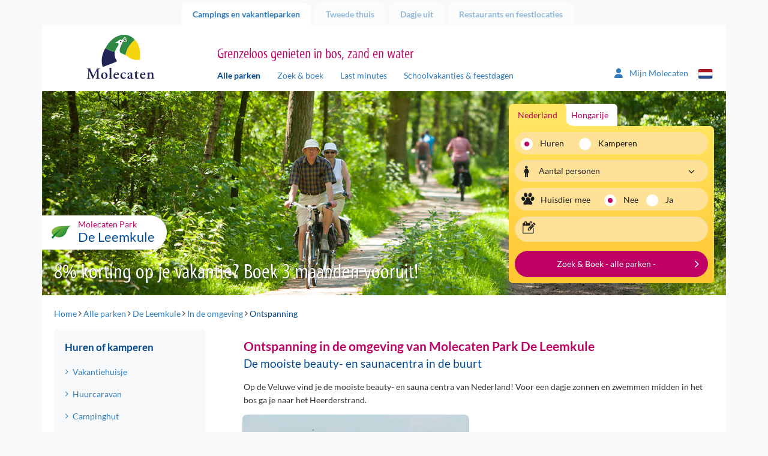

--- FILE ---
content_type: text/html; charset=utf-8
request_url: https://cdn02.molecaten.nl/de-leemkule/in-de-omgeving/ontspanning
body_size: 13675
content:
<!DOCTYPE html>
<html lang="nl">

<head><meta name="description" content="Bekijk hier alle ontspanning rondom Molecaten Park De Leemkule op de Veluwe. Ga naar Sauna Swoll of vissen aan de Wythemerplas, beiden in Zwolle." /> 
<meta charset="UTF-8" /> 
 
<meta http-equiv='X-UA-Compatible' content='IE=edge' /><meta name="google-site-verification" content="QY4k0jMe5KMYrKlUBcnySZ51Z9__eQjwbSdLtvXS_rs" /><meta name="google-site-verification" content="Slvj3HJj1saU6oiCp4hUVCFF1dB_onxOjEuEeaaSUpc" /><meta name="google-site-verification" content="k8gag2yi9EZOeAvfkYxvUs5rQwyiSmoZqwqrQKm3wbU" /><title>
	Ontspanning nabij Molecaten Park De Leemkule
</title><meta http-equiv="X-UA-Compatible" content="IE=edge" /><meta name="viewport" content="width=device-width, initial-scale=1" />

    <!-- Favicon -->
    <meta name="apple-touch-fullscreen" content="yes" /><link rel="apple-touch-icon" sizes="144x144" href="../../MolecatenFrontend/img/favicon.png" /><meta name="application-name" content="Molecaten" /><meta name="msapplication-TileColor" content="#ffffff" /><meta name="msapplication-TileImage" content="/MolecatenFrontend/img/favicon.png" /><link rel="shortcut icon" href="../../MolecatenFrontend/img/favicon.png" type="image/x-icon" />  <!-- Font preloads -->
    <link rel='preload' as='font' crossorigin='anonymous' href='/MolecatenFrontend/css/fonts/lato/Lato-Regular.woff2' />
    <link rel='preload' as='font' crossorigin='anonymous' href='/MolecatenFrontend/css/fonts/lato/Lato-Italic.woff2' />
    <link rel='preload' as='font' crossorigin='anonymous' href='/MolecatenFrontend/css/fonts/lato/Lato-Bold.woff2' />
    <link rel='preload' as='font' crossorigin='anonymous' href='/MolecatenFrontend/css/fonts/lato/Lato-BoldItalic.woff2' />
    <link rel='preload' as='font' crossorigin='anonymous' href='/MolecatenFrontend/css/fonts/myriad/myriad_tilt-webfont.ttf' />
    <link rel='preload' as='font' crossorigin='anonymous' href='/MolecatenFrontend/css/fonts/icons/molecaten.ttf' /><link rel="stylesheet" href="/MolecatenFrontend/css/load.css?v=1.0.9484.16067" type="text/css" media="all" /><link rel='canonical' href='https://www.molecaten.nl/de-leemkule/in-de-omgeving/ontspanning' />

 <script data-cookieconsent="ignore">window.dataLayer = window.dataLayer || [];</script>
<!-- GTM --><script> (function(w, d, s, l, i){            w[l] = w[l] ||[]; w[l].push({                'gtm.start':new Date().getTime(),event:'gtm.js'});var f = d.getElementsByTagName(s)[0],j = d.createElement(s), dl = l != 'dataLayer' ? '&l=' + l : ''; j.async=true;j.src='https://sst.molecaten.nl/gtm.js?id='+i+dl;f.parentNode.insertBefore(j,f);})(window,document,'script','dataLayer','GTM-52BGP23');</script><!-- End GTM -->



<script type="application/ld+json">{"@context":"https://schema.org","@type":"LocalBusiness","parentOrganization":{"@type":"Organization","name":"Molecaten"},"aggregateRating":{"@type":"AggregateRating","bestRating":5.0,"ratingValue":4.4,"ratingCount":1350},"name":"Molecaten park De Leemkule","url":"https://cdn02.molecaten.nl/de-leemkule","image":"https://cdn02.molecaten.nl/Molecaten/media/Molecaten/Parken/De-Leemkule/Carrousel/Molecaten-Park-De-Leemkule-01-vakantiehuisje.jpg","@id":"https://cdn02.molecaten.nl/de-leemkule","priceRange":null,"address":{"@type":"PostalAddress","streetAddress":"Leemkuilen 6","addressLocality":"Hattem","addressRegion":"Veluwe","postalCode":"8051 PW","addressCountry":"nl","telephone":"+31 38 - 444 1945"},"geo":{"@type":"GeoCoordinates","latitude":52.45549,"longitude":6.040463},"hasMap":"https://www.google.com/maps/place/?q=place_id:ChIJHzSubt3bx0cRq5dHOxlQ7lk"}</script>
        <link rel='alternate' hreflang='nl-nl' href='https://www.molecaten.nl/de-leemkule/in-de-omgeving/ontspanning' />
    
        <link rel='alternate' hreflang='de-de' href='https://www.molecaten.de/de/de-leemkule/in-der-umgebung/entspannung' />
    
        <link rel='alternate' hreflang='en-gb' href='https://www.molecaten.com/en/de-leemkule/surroundings/relaxation' />
    
<link rel="preload" as="image" href="https://cdn02.molecaten.nl/Molecaten/media/Molecaten/Parken/De-Leemkule/Banner/Molecaten-Park-De-Leemkule-07.jpg" imagesrcset="https://cdn02.molecaten.nl/Molecaten/media/Molecaten/Parken/De-Leemkule/Banner/Molecaten-Park-De-Leemkule-07.jpg?width=1140 1140w,https://cdn02.molecaten.nl/Molecaten/media/Molecaten/Parken/De-Leemkule/Banner/Molecaten-Park-De-Leemkule-07.jpg?width=992 992w,https://cdn02.molecaten.nl/Molecaten/media/Molecaten/Parken/De-Leemkule/Banner/Molecaten-Park-De-Leemkule-07.jpg?width=767 767w,https://cdn02.molecaten.nl/Molecaten/media/Molecaten/Parken/De-Leemkule/Banner/Molecaten-Park-De-Leemkule-07.jpg?width=480 480w" imagesizes="(max-width: 992px) 100vw,(max-width: 993px) 80vw" /></head>

<body class="LTR Chrome NLNL ContentBody parkcontent nl">

    

    <script type="text/javascript">
        var cookiepreferencespageloaded = false;
    </script>

    <form method="post" action="/de-leemkule/in-de-omgeving/ontspanning" id="aspnetForm" autocomplete="form-bogus">
<div class="aspNetHidden">
<input type="hidden" name="__EVENTTARGET" id="__EVENTTARGET" value="" />
<input type="hidden" name="__EVENTARGUMENT" id="__EVENTARGUMENT" value="" />

</div>

<script type="text/javascript">
//<![CDATA[
var theForm = document.forms['aspnetForm'];
if (!theForm) {
    theForm = document.aspnetForm;
}
function __doPostBack(eventTarget, eventArgument) {
    if (!theForm.onsubmit || (theForm.onsubmit() != false)) {
        theForm.__EVENTTARGET.value = eventTarget;
        theForm.__EVENTARGUMENT.value = eventArgument;
        theForm.submit();
    }
}
//]]>
</script>


<script src="/WebResource.axd?d=pynGkmcFUV13He1Qd6_TZOFqXqpMIzPskbMvwGoWohAw9umzyKRvPzMrk6PIa0yWGsKLFaLFWTAfwaI2jzMdiA2&amp;t=638628279619783110" type="text/javascript"></script>

<input type="hidden" name="lng" id="lng" value="nl-NL" />
<script type="text/javascript">
	//<![CDATA[

function PM_Postback(param) { if (window.top.HideScreenLockWarningAndSync) { window.top.HideScreenLockWarningAndSync(1080); } if(window.CMSContentManager) { CMSContentManager.allowSubmit = true; }; __doPostBack('ctl00$ctl00$m$am',param); }
function PM_Callback(param, callback, ctx) { if (window.top.HideScreenLockWarningAndSync) { window.top.HideScreenLockWarningAndSync(1080); }if (window.CMSContentManager) { CMSContentManager.storeContentChangedStatus(); };WebForm_DoCallback('ctl00$ctl00$m$am',param,callback,ctx,null,true); }
//]]>
</script>
<script src="/ScriptResource.axd?d=NJmAwtEo3Ipnlaxl6CMhvvwomSHkhmznkb9E_aOd1IsoEgL_DBQN6ns6sfySP7ONtWOQkjEO0xMo7RiryEgA9Eug65_xXQec810r7wjC0uAzuefzC4GgIzRUFM8vFfXDDN_dBcRlBsRwCGykEmWYL-pW3tCslW1E8G2YGQ_zl6w1&amp;t=2a9d95e3" type="text/javascript"></script>
<script src="/ScriptResource.axd?d=dwY9oWetJoJoVpgL6Zq8ODszuPBJNAoGmTIRUDA_QOoIUYbQul79Xj7PPhvym6i-QxCQ1Nq1PWF_bEV8QBqpt4celKQa3OZpnZHNwYnPD8QuGdVgDL-Yu-pCdB6Rh4qJN_QcVLYAuVBMCrjEw8qR6xScmcfvj8bgruajtfUjiJ01&amp;t=2a9d95e3" type="text/javascript"></script>
<script type="text/javascript">
	//<![CDATA[

var CMS = CMS || {};
CMS.Application = {
  "language": "nl",
  "imagesUrl": "/CMSPages/GetResource.ashx?image=%5bImages.zip%5d%2f",
  "isDebuggingEnabled": false,
  "applicationUrl": "/",
  "isDialog": false,
  "isRTL": "false"
};

//]]>
</script>

        <script type="text/javascript">
//<![CDATA[
Sys.WebForms.PageRequestManager._initialize('ctl00$ctl00$manScript', 'aspnetForm', ['tctl00$ctl00$ctxM',''], [], [], 90, 'ctl00$ctl00');
//]]>
</script>


        <script type="text/javascript"> //<![CDATA[
var baseUrls = { 
      "API": "/Services/Search.asmx/GetSearchAvailability?ia=False",
      "AccommodationAPI": "/Services/Search.asmx/GetAvailability?AC=&OS=", 
      "Dates": "/Services/Search.asmx/GetAvailabilityDates?AC=&OS=", 
      "Navigate": "",
      "PriceInfo": "/Services/Search.asmx/GetPriceInfo",
      "SearchUrl": "/zoek-boek",
      "ExplosionData": "/api/Explosion/Get"
}; 
 var explosionJson = '{\"culturecode\":[\"nl-NL\"],"nodeid\":[\"5657\"],\"pagenumber\":[\"3\"]}';
 var defaultJson = '{\"culturecode\":[\"nl-NL\"],\"country\":[\"1\"],\"themes\":[],\"parks\":[],\"holidaytype\":[\"1\"],\"accommodations\":[],\"arrivaldate\":[\"20260123\"],\"soonerlater\":[\"0\"],\"duration\":[\"0\"],\"numberofpeople\":[\"2\"],\"pet\":[\"False\"],\"sortorder\":[\"PriceHighLow\"],\"pagenumber\":[\"1\"],\"trigger\":[]}';
 //]]>
</script>


        <div id="ctl00_ctl00_ctxM">

</div>

        <div class="container">

            <!-- Page top tabs -->
            <div class="page_top hidden-xs">
                <div class="row">
                    <div class="col-sm-12">
                        
                                <ul id="navTabs">
                            
                                <li class='parent active is-active'><a href='/'>Campings en vakantieparken</a></li>
                            
                                <li class='parent'><a href='/tweede-thuis'>Tweede thuis</a></li>
                            
                                <li class='parent'><a href='/dagje-uit'>Dagje uit</a></li>
                            
                                <li class='parent'><a href='/restaurants'>Restaurants en feestlocaties</a></li>
                            
                                </ul>
                            
                    </div>
                </div>
            </div>

            <div class="row">
                <div class="col-xs-12">
                    <div class="content_wrap">

                        

    <!-- Site header -->
    <header id="site_header">
        <div class="row">

            <!-- Mobile NAV -->
            <div class="mobile_nav">
                <div class="navbutton" data-openmenu="0">
                    <div id="nav-toggle">
                        <span></span>
                        <span></span>
                        <span></span>
                    </div>
                </div>

                <div class="logo_container">
                    <a href='/'><img src='https://cdn02.molecaten.nl/MolecatenFrontend/img/logo.svg' alt='Molecaten logo' /></a>
                </div>
                <div style="display: none;">
                    <div class="brand_slogan">
                        
                            <h3>Grenzeloos genieten in bos, zand en water</h3>
                        
                    </div>
                </div>
                 

<div class="my-molecaten">
    <a href="https://mijn.molecaten.nl/">
        <svg xmlns="http://www.w3.org/2000/svg" width="18.311" height="20.926" viewbox="0 0 18.311 20.926">
            <path id="Path_70" data-name="Path 70" d="M9.156,10.714A5.232,5.232,0,1,0,3.924,5.482,5.232,5.232,0,0,0,9.156,10.714Zm2.072,1.962H7.083A7.084,7.084,0,0,0,0,19.759a1.417,1.417,0,0,0,1.417,1.417H16.9a1.414,1.414,0,0,0,1.416-1.417A7.084,7.084,0,0,0,11.228,12.676Z" transform="translate(0 -0.25)" fill="#2f7cbe"></path>
        </svg>
        <span class="hidden-xs hidden-sm">Mijn Molecaten
        </span>
    </a>
</div>

                


        <div class="lang_selector">
            <div class="current_lang"><i class="icon-flag-svg nl"></i></div>
            <ul>
    
        <li><a href="https://www.molecaten.nl/de-leemkule/in-de-omgeving/ontspanning"><i class="icon-flag-svg nl"></i>Nederlands</a></li>
    
        <li><a href="https://www.molecaten.de/de/de-leemkule/in-der-umgebung/entspannung"><i class="icon-flag-svg de"></i>Deutsch</a></li>
    
        <li><a href="https://www.molecaten.com/en/de-leemkule/surroundings/relaxation"><i class="icon-flag-svg en"></i>English</a></li>
    
        </ul>
        </div>
    

            </div>

            <!-- Mobile nav -->
            

<nav id="mobile_nav">
    <div class="mobile_nav_head">
        <div class="head_back">
            <img src="https://cdn02.molecaten.nl/MolecatenFrontend/img/logo.svg" alt="Molecaten logo" />
        </div>
        <div class="head_title">
            <h3></h3>
        </div>
        <div class="head_close">
            <button><i class="icon icon-close"></i></button>
        </div>
    </div>
    <div class="mobile_nav_items">

        <!-- Main menu -->
        <ul data-menu="0" class="menu_level">
            <li class="menu-item"><a href="#" data-submenu="2">
                Campings en vakantieparken</a></li>
            <li class="menu-item"><a href="#" data-submenu="1">Zoek &amp; boek</a></li>
            <li class="menu-item"><a href="/zoek-op-de-kaart">Zoek op de kaart</a></li>
            <li class="menu-item"><a href="/last-minutes">Last minutes</a></li>
            <li class="menu-item"><a href="/schoolvakanties-feestdagen">Schoolvakanties &amp; feestdagen</a></li>
            <li class="menu-item"><a href="/wifi">WiFi</a></li>
             
            <li class="menu-item"><a href="/tweede-thuis">Tweede thuis</a></li>
            
            <li class="menu-item"><a href="#" data-submenu="3">
                Dagje uit</a></li>
            
            <li class="menu-item"><a href="#" data-submenu="4">
                Restaurants en feestlocaties</a></li>
            
            <li class="menu-item"><a href="/contact">Contact</a></li>
        </ul>

        <!-- Sub menu Zoek & Boek -->
        <ul data-menu="1" data-parent="0" class="menu_level" data-title="Zoek &amp; boek">
            <li class="menu-item" id="zb-item"></li>
        </ul>

        <!-- Themes -->
        <ul id="ctl00_ctl00_plcContentWrapper_MobileMenu_MobileMenuParkThemes_ulContainer" data-parent="0" class="menu_level parcs" data-menu="2" data-title="Campings en vakantieparken">
    
            <li class="parc-theme-tab menu-item">
                <a href="/aan-zee" id="ctl00_ctl00_plcContentWrapper_MobileMenu_MobileMenuParkThemes_rptThemes_ctl00_aTheme" class="parc-theme-tab-toggle">
                    <i class="icon-parc sun"></i>Vakantie aan zee
                </a>
                <ul id="ctl00_ctl00_plcContentWrapper_MobileMenu_MobileMenuParkThemes_rptThemes_ctl00_ulTheme" class="accordion-pane-content parcs-theme no-padding-bottom">
                    
                            <li class="menu-item">
                                <a href="/noordduinen">Noordduinen<span>Duin- en Bollenstreek</span></a>
                            </li>
                        
                            <li class="menu-item">
                                <a href="/waterbos">Waterbos<span>Zuid-Hollandse Eilanden</span></a>
                            </li>
                        
                            <li class="menu-item">
                                <a href="/rondeweibos">Rondeweibos<span>Zuid-Hollandse Eilanden</span></a>
                            </li>
                        
                            <li class="menu-item">
                                <a href="/van-iterson">Van Iterson<span>Zuid-Hollandse Eilanden</span></a>
                            </li>
                        
                            <li class="menu-item">
                                <a href="/wijde-blick">Wijde Blick<span>Schouwen-Duiveland</span></a>
                            </li>
                        
                            <li class="menu-item">
                                <a href="/waterdunen">Waterdunen<span>Zeeuws-Vlaanderen</span></a>
                            </li>
                        
                            <li class="menu-item">
                                <a href="/hoogduin">Hoogduin<span>Zeeuws-Vlaanderen</span></a>
                            </li>
                        
                </ul>
            </li>
        
            <li class="parc-theme-tab menu-item">
                <a href="/in-de-natuur" id="ctl00_ctl00_plcContentWrapper_MobileMenu_MobileMenuParkThemes_rptThemes_ctl01_aTheme" class="parc-theme-tab-toggle">
                    <i class="icon-parc leaf"></i>Natuurlijk genieten
                </a>
                <ul id="ctl00_ctl00_plcContentWrapper_MobileMenu_MobileMenuParkThemes_rptThemes_ctl01_ulTheme" class="accordion-pane-content parcs-theme no-padding-bottom">
                    
                            <li class="menu-item">
                                <a href="/t-hout">'t Hout<span>Friese Wouden</span></a>
                            </li>
                        
                            <li class="menu-item">
                                <a href="/het-landschap">Het Landschap<span>Drents-Friese Wold</span></a>
                            </li>
                        
                            <li class="menu-item">
                                <a href="/kuierpad">Kuierpad<span>Drentse Hooglanden</span></a>
                            </li>
                        
                            <li class="menu-item">
                                <a href="/de-agnietenberg">De Agnietenberg<span>Vechtdal Overijssel</span></a>
                            </li>
                        
                            <li class="menu-item">
                                <a href="/landgoed-molecaten">Landgoed Molecaten<span>Veluwe</span></a>
                            </li>
                        
                            <li class="menu-item">
                                <a href="/de-leemkule">De Leemkule<span>Veluwe</span></a>
                            </li>
                        
                            <li class="menu-item">
                                <a href="/de-koerberg">De Koerberg<span>Veluwe</span></a>
                            </li>
                        
                            <li class="menu-item">
                                <a href="/landgoed-ginkelduin">Landgoed Ginkelduin<span>Utrechtse Heuvelrug</span></a>
                            </li>
                        
                            <li class="menu-item">
                                <a href="/legend-estate">Legénd Estate<span>Hongarije</span></a>
                            </li>
                        
                </ul>
            </li>
        
            <li class="parc-theme-tab menu-item">
                <a href="/watersport-en-waterpret" id="ctl00_ctl00_plcContentWrapper_MobileMenu_MobileMenuParkThemes_rptThemes_ctl02_aTheme" class="parc-theme-tab-toggle">
                    <i class="icon-parc water"></i>Watersport & waterpret
                </a>
                <ul id="ctl00_ctl00_plcContentWrapper_MobileMenu_MobileMenuParkThemes_rptThemes_ctl02_ulTheme" class="accordion-pane-content parcs-theme no-padding-bottom">
                    
                            <li class="menu-item">
                                <a href="/flevostrand">Flevostrand<span>Veluwemeer</span></a>
                            </li>
                        
                            <li class="menu-item">
                                <a href="/bosbad-hoeven">Bosbad Hoeven<span>West-Brabant</span></a>
                            </li>
                        
                            <li class="menu-item">
                                <a href="/kruininger-gors">Kruininger Gors<span>Brielse Meer</span></a>
                            </li>
                        
                </ul>
            </li>
        
</ul>

        <ul id="ctl00_ctl00_plcContentWrapper_MobileMenu_MobileMenuDagjeUitThemes_ulContainer" data-parent="0" class="menu_level parcs" data-menu="3" data-title="Dagje uit">
    
            <li class="parc-theme-tab menu-item">
                
                <ul id="ctl00_ctl00_plcContentWrapper_MobileMenu_MobileMenuDagjeUitThemes_rptThemes_ctl00_ulTheme" class="accordion-pane-content parcs-theme no-padding-bottom">
                    
                            <li class="menu-item">
                                <a href="/splesj">Waterspeelpark Splesj<span>West-Brabant</span></a>
                            </li>
                        
                            <li class="menu-item">
                                <a href="/outdoor-drenthe">Molecaten Outdoor Drenthe<span>Drentse Hooglanden</span></a>
                            </li>
                        
                            <li class="menu-item">
                                <a href="/zeilschool-de-randmeren">Zeilschool De Randmeren<span>Veluwemeer</span></a>
                            </li>
                        
                </ul>
            </li>
        
            <li class="parc-theme-tab menu-item">
                
                <ul id="ctl00_ctl00_plcContentWrapper_MobileMenu_MobileMenuDagjeUitThemes_rptThemes_ctl01_ulTheme" class="accordion-pane-content parcs-theme no-padding-bottom">
                    
                            <li class="menu-item">
                                <a href="/flippies-pretpaleis">Flippies Pretpaleis<span>Friese Wouden</span></a>
                            </li>
                        
                            <li class="menu-item">
                                <a href="/bowlingbaan-de-koerberg">Bowlingbaan De Koerberg<span>Veluwe</span></a>
                            </li>
                        
                            <li class="menu-item">
                                <a href="/bowlz-ginkelduin">Bowlz Ginkelduin<span>Utrechtse Heuvelrug</span></a>
                            </li>
                        
                </ul>
            </li>
        
</ul>

        <ul id="ctl00_ctl00_plcContentWrapper_MobileMenu_MobilemenuRestaurantThemes_ulContainer" data-parent="0" class="menu_level parcs" data-menu="4" data-title="Restaurants en feestlocaties">
    
            <li class="parc-theme-tab menu-item">
                
                <ul id="ctl00_ctl00_plcContentWrapper_MobileMenu_MobilemenuRestaurantThemes_rptThemes_ctl00_ulTheme" class="accordion-pane-content parcs-theme no-padding-bottom">
                    
                            <li class="menu-item">
                                <a href="/de-keuken-van-caatje">Restaurant De Keuken van Caatje<span>Veluwe</span></a>
                            </li>
                        
                            <li class="menu-item">
                                <a href="/eten-en-drinken-de-koerberg">Eten & drinken De Koerberg<span>Veluwe</span></a>
                            </li>
                        
                            <li class="menu-item">
                                <a href="/ginkeltuin">Brasserie Ginkeltuin<span>Utrechtse Heuvelrug</span></a>
                            </li>
                        
                            <li class="menu-item">
                                <a href="/zuid-zoet-zout">Restaurant Zuid Zoet Zout<span>Veluwemeer</span></a>
                            </li>
                        
                            <li class="menu-item">
                                <a href="/ons-caat">Restaurant Ons CAAT!<span>West-Brabant</span></a>
                            </li>
                        
                            <li class="menu-item">
                                <a href="/brasserie-waterdunen">Brasserie Waterdunen<span>Zeeuws-Vlaanderen</span></a>
                            </li>
                        
                </ul>
            </li>
        
</ul>

    </div>
</nav>


            <!-- Tablet / desktop nav -->
            <div class="hidden-xs">
                <div class="col-sm-3 v-bottom v-bottom-sm">
                    <div class="logo_container">
                        <a href='/'><img src='https://cdn02.molecaten.nl/MolecatenFrontend/img/logo.svg' alt='Molecaten logo' /></a>
                    </div>
                </div>
                <div class="col-md-7 col-sm-8 v-bottom v-bottom-sm">
                    <div class="brand_slogan">
                        
                            <h3>Grenzeloos genieten in bos, zand en water</h3>
                        
                    </div>
                    <nav class="main_nav hidden-xs">
                        
	<ul id="navMainMenu">
		<li class="active is-active">
			<a href="/alle-parken">Alle parken</a>
		</li>
		<li>
			<a href="/zoek-boek">Zoek &amp; boek</a>
		</li>
		<li>
			<a href="/last-minutes">Last minutes</a>
		</li>
		<li>
			<a href="/schoolvakanties-feestdagen">Schoolvakanties &amp; feestdagen</a>
		</li>

	</ul>


                    </nav>
                </div>
                <div class="col-md-2 col-sm-1 v-bottom v-bottom-sm">
                     

<div class="my-molecaten">
    <a href="https://mijn.molecaten.nl/">
        <svg xmlns="http://www.w3.org/2000/svg" width="18.311" height="20.926" viewbox="0 0 18.311 20.926">
            <path id="Path_70" data-name="Path 70" d="M9.156,10.714A5.232,5.232,0,1,0,3.924,5.482,5.232,5.232,0,0,0,9.156,10.714Zm2.072,1.962H7.083A7.084,7.084,0,0,0,0,19.759a1.417,1.417,0,0,0,1.417,1.417H16.9a1.414,1.414,0,0,0,1.416-1.417A7.084,7.084,0,0,0,11.228,12.676Z" transform="translate(0 -0.25)" fill="#2f7cbe"></path>
        </svg>
        <span class="hidden-xs hidden-sm">Mijn Molecaten
        </span>
    </a>
</div>

                    


        <div class="lang_selector">
            <div class="current_lang"><i class="icon-flag-svg nl"></i></div>
            <ul>
    
        <li><a href="https://www.molecaten.nl/de-leemkule/in-de-omgeving/ontspanning"><i class="icon-flag-svg nl"></i>Nederlands</a></li>
    
        <li><a href="https://www.molecaten.de/de/de-leemkule/in-der-umgebung/entspannung"><i class="icon-flag-svg de"></i>Deutsch</a></li>
    
        <li><a href="https://www.molecaten.com/en/de-leemkule/surroundings/relaxation"><i class="icon-flag-svg en"></i>English</a></li>
    
        </ul>
        </div>
    

                </div>
            </div>
            
    

        </div>
    </header>

    <!-- Hero -->
    <div class="hero_container">
        <div class="row">
            <div class="col-xs-12">
                <div class="hero carousel_hero">
                    
        <div class="slides">
    
        <img id="ctl00_ctl00_plcContentWrapper_ucBannerRotator_rptBanners_ctl01_imgBannerImage" class="" pin="true" src="https://cdn02.molecaten.nl/Molecaten/media/Molecaten/Parken/De-Leemkule/Banner/Molecaten-Park-De-Leemkule-07.jpg" alt="Molecaten Park De Leemkule 07" srcset="https://cdn02.molecaten.nl/Molecaten/media/Molecaten/Parken/De-Leemkule/Banner/Molecaten-Park-De-Leemkule-07.jpg 1140w,https://cdn02.molecaten.nl/Molecaten/media/Molecaten/Parken/De-Leemkule/Banner/__thumbnails/Molecaten-Park-De-Leemkule-07_jpg_992_296.jpg 992w,https://cdn02.molecaten.nl/Molecaten/media/Molecaten/Parken/De-Leemkule/Banner/__thumbnails/Molecaten-Park-De-Leemkule-07_jpg_767_229.jpg 767w,https://cdn02.molecaten.nl/Molecaten/media/Molecaten/Parken/De-Leemkule/Banner/__thumbnails/Molecaten-Park-De-Leemkule-07_jpg_480_143.jpg 480w" sizes="(max-width: 992px) 100vw,(max-width: 993px) 80vw" />
    
        <img id="ctl00_ctl00_plcContentWrapper_ucBannerRotator_rptBanners_ctl02_imgBannerImage" class="lazy" src="https://cdn04.molecaten.nl/Molecaten/media/Molecaten/Parken/De-Leemkule/Banner/__thumbnails/Molecaten-Park-De-Leemkule-15_jpg_2_1.jpg" alt="Molecaten Park De Leemkule 15" data-src="https://cdn02.molecaten.nl/Molecaten/media/Molecaten/Parken/De-Leemkule/Banner/Molecaten-Park-De-Leemkule-15.jpg" data-srcset="https://cdn03.molecaten.nl/Molecaten/media/Molecaten/Parken/De-Leemkule/Banner/Molecaten-Park-De-Leemkule-15.jpg 1140w,https://cdn04.molecaten.nl/Molecaten/media/Molecaten/Parken/De-Leemkule/Banner/__thumbnails/Molecaten-Park-De-Leemkule-15_jpg_992_296.jpg 992w,https://cdn04.molecaten.nl/Molecaten/media/Molecaten/Parken/De-Leemkule/Banner/__thumbnails/Molecaten-Park-De-Leemkule-15_jpg_767_229.jpg 767w,https://cdn01.molecaten.nl/Molecaten/media/Molecaten/Parken/De-Leemkule/Banner/__thumbnails/Molecaten-Park-De-Leemkule-15_jpg_480_143.jpg 480w" sizes="(max-width: 992px) 100vw,(max-width: 993px) 80vw" />
    
        <img id="ctl00_ctl00_plcContentWrapper_ucBannerRotator_rptBanners_ctl03_imgBannerImage" class="lazy" src="https://cdn02.molecaten.nl/Molecaten/media/Molecaten/Parken/De-Leemkule/Banner/__thumbnails/Molecaten-Park-De-Leemkule-06_jpg_2_1.jpg" alt="Molecaten Park De Leemkule 06" data-src="https://cdn02.molecaten.nl/Molecaten/media/Molecaten/Parken/De-Leemkule/Banner/Molecaten-Park-De-Leemkule-06.jpg" data-srcset="https://cdn03.molecaten.nl/Molecaten/media/Molecaten/Parken/De-Leemkule/Banner/Molecaten-Park-De-Leemkule-06.jpg 1140w,https://cdn02.molecaten.nl/Molecaten/media/Molecaten/Parken/De-Leemkule/Banner/__thumbnails/Molecaten-Park-De-Leemkule-06_jpg_992_296.jpg 992w,https://cdn02.molecaten.nl/Molecaten/media/Molecaten/Parken/De-Leemkule/Banner/__thumbnails/Molecaten-Park-De-Leemkule-06_jpg_767_229.jpg 767w,https://cdn01.molecaten.nl/Molecaten/media/Molecaten/Parken/De-Leemkule/Banner/__thumbnails/Molecaten-Park-De-Leemkule-06_jpg_480_143.jpg 480w" sizes="(max-width: 992px) 100vw,(max-width: 993px) 80vw" />
    
        <img id="ctl00_ctl00_plcContentWrapper_ucBannerRotator_rptBanners_ctl04_imgBannerImage" class="lazy" src="https://cdn01.molecaten.nl/Molecaten/media/Molecaten/Parken/De-Leemkule/Banner/__thumbnails/Molecaten-Park-De-Leemkule-03_jpg_2_1.jpg" alt="Molecaten Park De Leemkule 03" data-src="https://cdn02.molecaten.nl/Molecaten/media/Molecaten/Parken/De-Leemkule/Banner/Molecaten-Park-De-Leemkule-03.jpg" data-srcset="https://cdn02.molecaten.nl/Molecaten/media/Molecaten/Parken/De-Leemkule/Banner/Molecaten-Park-De-Leemkule-03.jpg 1140w,https://cdn01.molecaten.nl/Molecaten/media/Molecaten/Parken/De-Leemkule/Banner/__thumbnails/Molecaten-Park-De-Leemkule-03_jpg_992_296.jpg 992w,https://cdn01.molecaten.nl/Molecaten/media/Molecaten/Parken/De-Leemkule/Banner/__thumbnails/Molecaten-Park-De-Leemkule-03_jpg_767_229.jpg 767w,https://cdn02.molecaten.nl/Molecaten/media/Molecaten/Parken/De-Leemkule/Banner/__thumbnails/Molecaten-Park-De-Leemkule-03_jpg_480_143.jpg 480w" sizes="(max-width: 992px) 100vw,(max-width: 993px) 80vw" />
    
        <img id="ctl00_ctl00_plcContentWrapper_ucBannerRotator_rptBanners_ctl05_imgBannerImage" class="lazy" src="https://cdn04.molecaten.nl/Molecaten/media/Molecaten/Parken/De-Leemkule/Banner/__thumbnails/Molecaten-Park-De-Leemkule-24_jpg_2_1.jpg" alt="Molecaten Park De Leemkule 24" data-src="https://cdn02.molecaten.nl/Molecaten/media/Molecaten/Parken/De-Leemkule/Banner/Molecaten-Park-De-Leemkule-24.jpg" data-srcset="https://cdn03.molecaten.nl/Molecaten/media/Molecaten/Parken/De-Leemkule/Banner/Molecaten-Park-De-Leemkule-24.jpg 1140w,https://cdn02.molecaten.nl/Molecaten/media/Molecaten/Parken/De-Leemkule/Banner/__thumbnails/Molecaten-Park-De-Leemkule-24_jpg_992_296.jpg 992w,https://cdn02.molecaten.nl/Molecaten/media/Molecaten/Parken/De-Leemkule/Banner/__thumbnails/Molecaten-Park-De-Leemkule-24_jpg_767_229.jpg 767w,https://cdn01.molecaten.nl/Molecaten/media/Molecaten/Parken/De-Leemkule/Banner/__thumbnails/Molecaten-Park-De-Leemkule-24_jpg_480_143.jpg 480w" sizes="(max-width: 992px) 100vw,(max-width: 993px) 80vw" />
    
        <img id="ctl00_ctl00_plcContentWrapper_ucBannerRotator_rptBanners_ctl06_imgBannerImage" class="lazy" src="https://cdn04.molecaten.nl/Molecaten/media/Molecaten/Parken/De-Leemkule/Banner/__thumbnails/Molecaten-Park-De-Leemkule-08_jpg_2_1.jpg" alt="Molecaten Park De Leemkule 08" data-src="https://cdn02.molecaten.nl/Molecaten/media/Molecaten/Parken/De-Leemkule/Banner/Molecaten-Park-De-Leemkule-08.jpg" data-srcset="https://cdn01.molecaten.nl/Molecaten/media/Molecaten/Parken/De-Leemkule/Banner/Molecaten-Park-De-Leemkule-08.jpg 1140w,https://cdn02.molecaten.nl/Molecaten/media/Molecaten/Parken/De-Leemkule/Banner/__thumbnails/Molecaten-Park-De-Leemkule-08_jpg_992_296.jpg 992w,https://cdn04.molecaten.nl/Molecaten/media/Molecaten/Parken/De-Leemkule/Banner/__thumbnails/Molecaten-Park-De-Leemkule-08_jpg_767_229.jpg 767w,https://cdn03.molecaten.nl/Molecaten/media/Molecaten/Parken/De-Leemkule/Banner/__thumbnails/Molecaten-Park-De-Leemkule-08_jpg_480_143.jpg 480w" sizes="(max-width: 992px) 100vw,(max-width: 993px) 80vw" />
    
        <img id="ctl00_ctl00_plcContentWrapper_ucBannerRotator_rptBanners_ctl07_imgBannerImage" class="lazy" src="https://cdn04.molecaten.nl/Molecaten/media/Molecaten/Parken/De-Leemkule/Banner/__thumbnails/Molecaten-Park-De-Leemkule-13_jpg_2_1.jpg" alt="Molecaten Park De Leemkule 13" data-src="https://cdn02.molecaten.nl/Molecaten/media/Molecaten/Parken/De-Leemkule/Banner/Molecaten-Park-De-Leemkule-13.jpg" data-srcset="https://cdn01.molecaten.nl/Molecaten/media/Molecaten/Parken/De-Leemkule/Banner/Molecaten-Park-De-Leemkule-13.jpg 1140w,https://cdn02.molecaten.nl/Molecaten/media/Molecaten/Parken/De-Leemkule/Banner/__thumbnails/Molecaten-Park-De-Leemkule-13_jpg_992_296.jpg 992w,https://cdn02.molecaten.nl/Molecaten/media/Molecaten/Parken/De-Leemkule/Banner/__thumbnails/Molecaten-Park-De-Leemkule-13_jpg_767_229.jpg 767w,https://cdn03.molecaten.nl/Molecaten/media/Molecaten/Parken/De-Leemkule/Banner/__thumbnails/Molecaten-Park-De-Leemkule-13_jpg_480_143.jpg 480w" sizes="(max-width: 992px) 100vw,(max-width: 993px) 80vw" />
    
        <img id="ctl00_ctl00_plcContentWrapper_ucBannerRotator_rptBanners_ctl08_imgBannerImage" class="lazy" src="https://cdn03.molecaten.nl/Molecaten/media/Molecaten/Parken/De-Leemkule/Banner/__thumbnails/Molecaten-Park-De-Leemkule-12_jpg_2_1.jpg" alt="Molecaten Park De Leemkule 12" data-src="https://cdn02.molecaten.nl/Molecaten/media/Molecaten/Parken/De-Leemkule/Banner/Molecaten-Park-De-Leemkule-12.jpg" data-srcset="https://cdn04.molecaten.nl/Molecaten/media/Molecaten/Parken/De-Leemkule/Banner/Molecaten-Park-De-Leemkule-12.jpg 1140w,https://cdn03.molecaten.nl/Molecaten/media/Molecaten/Parken/De-Leemkule/Banner/__thumbnails/Molecaten-Park-De-Leemkule-12_jpg_992_296.jpg 992w,https://cdn03.molecaten.nl/Molecaten/media/Molecaten/Parken/De-Leemkule/Banner/__thumbnails/Molecaten-Park-De-Leemkule-12_jpg_767_229.jpg 767w,https://cdn04.molecaten.nl/Molecaten/media/Molecaten/Parken/De-Leemkule/Banner/__thumbnails/Molecaten-Park-De-Leemkule-12_jpg_480_143.jpg 480w" sizes="(max-width: 992px) 100vw,(max-width: 993px) 80vw" />
    
        <img id="ctl00_ctl00_plcContentWrapper_ucBannerRotator_rptBanners_ctl09_imgBannerImage" class="lazy" src="https://cdn02.molecaten.nl/Molecaten/media/Molecaten/Parken/De-Leemkule/Banner/__thumbnails/Molecaten-Park-De-Leemkule-11_jpg_2_1.jpg" alt="Molecaten Park De Leemkule 11" data-src="https://cdn02.molecaten.nl/Molecaten/media/Molecaten/Parken/De-Leemkule/Banner/Molecaten-Park-De-Leemkule-11.jpg" data-srcset="https://cdn03.molecaten.nl/Molecaten/media/Molecaten/Parken/De-Leemkule/Banner/Molecaten-Park-De-Leemkule-11.jpg 1140w,https://cdn02.molecaten.nl/Molecaten/media/Molecaten/Parken/De-Leemkule/Banner/__thumbnails/Molecaten-Park-De-Leemkule-11_jpg_992_296.jpg 992w,https://cdn02.molecaten.nl/Molecaten/media/Molecaten/Parken/De-Leemkule/Banner/__thumbnails/Molecaten-Park-De-Leemkule-11_jpg_767_229.jpg 767w,https://cdn01.molecaten.nl/Molecaten/media/Molecaten/Parken/De-Leemkule/Banner/__thumbnails/Molecaten-Park-De-Leemkule-11_jpg_480_143.jpg 480w" sizes="(max-width: 992px) 100vw,(max-width: 993px) 80vw" />
    
        <img id="ctl00_ctl00_plcContentWrapper_ucBannerRotator_rptBanners_ctl10_imgBannerImage" class="lazy" src="https://cdn01.molecaten.nl/Molecaten/media/Molecaten/Parken/De-Leemkule/Banner/__thumbnails/Molecaten-Park-De-Leemkule-14_jpg_2_1.jpg" alt="Molecaten Park De Leemkule 14" data-src="https://cdn02.molecaten.nl/Molecaten/media/Molecaten/Parken/De-Leemkule/Banner/Molecaten-Park-De-Leemkule-14.jpg" data-srcset="https://cdn02.molecaten.nl/Molecaten/media/Molecaten/Parken/De-Leemkule/Banner/Molecaten-Park-De-Leemkule-14.jpg 1140w,https://cdn01.molecaten.nl/Molecaten/media/Molecaten/Parken/De-Leemkule/Banner/__thumbnails/Molecaten-Park-De-Leemkule-14_jpg_992_296.jpg 992w,https://cdn01.molecaten.nl/Molecaten/media/Molecaten/Parken/De-Leemkule/Banner/__thumbnails/Molecaten-Park-De-Leemkule-14_jpg_767_229.jpg 767w,https://cdn04.molecaten.nl/Molecaten/media/Molecaten/Parken/De-Leemkule/Banner/__thumbnails/Molecaten-Park-De-Leemkule-14_jpg_480_143.jpg 480w" sizes="(max-width: 992px) 100vw,(max-width: 993px) 80vw" />
    
        <img id="ctl00_ctl00_plcContentWrapper_ucBannerRotator_rptBanners_ctl11_imgBannerImage" class="lazy" src="https://cdn02.molecaten.nl/Molecaten/media/Molecaten/Parken/De-Leemkule/Banner/__thumbnails/Molecaten-Park-De-Leemkule-19_jpg_2_1.jpg" alt="Molecaten Park De Leemkule 19" data-src="https://cdn02.molecaten.nl/Molecaten/media/Molecaten/Parken/De-Leemkule/Banner/Molecaten-Park-De-Leemkule-19.jpg" data-srcset="https://cdn03.molecaten.nl/Molecaten/media/Molecaten/Parken/De-Leemkule/Banner/Molecaten-Park-De-Leemkule-19.jpg 1140w,https://cdn02.molecaten.nl/Molecaten/media/Molecaten/Parken/De-Leemkule/Banner/__thumbnails/Molecaten-Park-De-Leemkule-19_jpg_992_296.jpg 992w,https://cdn02.molecaten.nl/Molecaten/media/Molecaten/Parken/De-Leemkule/Banner/__thumbnails/Molecaten-Park-De-Leemkule-19_jpg_767_229.jpg 767w,https://cdn01.molecaten.nl/Molecaten/media/Molecaten/Parken/De-Leemkule/Banner/__thumbnails/Molecaten-Park-De-Leemkule-19_jpg_480_143.jpg 480w" sizes="(max-width: 992px) 100vw,(max-width: 993px) 80vw" />
    
        <img id="ctl00_ctl00_plcContentWrapper_ucBannerRotator_rptBanners_ctl12_imgBannerImage" class="lazy" src="https://cdn01.molecaten.nl/Molecaten/media/Molecaten/Parken/De-Leemkule/Banner/__thumbnails/Molecaten-Park-De-Leemkule-10_jpg_2_1.jpg" alt="Molecaten Park De Leemkule 10" data-src="https://cdn02.molecaten.nl/Molecaten/media/Molecaten/Parken/De-Leemkule/Banner/Molecaten-Park-De-Leemkule-10.jpg" data-srcset="https://cdn02.molecaten.nl/Molecaten/media/Molecaten/Parken/De-Leemkule/Banner/Molecaten-Park-De-Leemkule-10.jpg 1140w,https://cdn01.molecaten.nl/Molecaten/media/Molecaten/Parken/De-Leemkule/Banner/__thumbnails/Molecaten-Park-De-Leemkule-10_jpg_992_296.jpg 992w,https://cdn01.molecaten.nl/Molecaten/media/Molecaten/Parken/De-Leemkule/Banner/__thumbnails/Molecaten-Park-De-Leemkule-10_jpg_767_229.jpg 767w,https://cdn02.molecaten.nl/Molecaten/media/Molecaten/Parken/De-Leemkule/Banner/__thumbnails/Molecaten-Park-De-Leemkule-10_jpg_480_143.jpg 480w" sizes="(max-width: 992px) 100vw,(max-width: 993px) 80vw" />
    
        <img id="ctl00_ctl00_plcContentWrapper_ucBannerRotator_rptBanners_ctl13_imgBannerImage" class="lazy" src="https://cdn01.molecaten.nl/Molecaten/media/Molecaten/Parken/De-Leemkule/Banner/__thumbnails/Molecaten-Park-De-Leemkule-18_jpg_2_1.jpg" alt="Molecaten Park De Leemkule 18" data-src="https://cdn02.molecaten.nl/Molecaten/media/Molecaten/Parken/De-Leemkule/Banner/Molecaten-Park-De-Leemkule-18.jpg" data-srcset="https://cdn02.molecaten.nl/Molecaten/media/Molecaten/Parken/De-Leemkule/Banner/Molecaten-Park-De-Leemkule-18.jpg 1140w,https://cdn01.molecaten.nl/Molecaten/media/Molecaten/Parken/De-Leemkule/Banner/__thumbnails/Molecaten-Park-De-Leemkule-18_jpg_992_296.jpg 992w,https://cdn01.molecaten.nl/Molecaten/media/Molecaten/Parken/De-Leemkule/Banner/__thumbnails/Molecaten-Park-De-Leemkule-18_jpg_767_229.jpg 767w,https://cdn04.molecaten.nl/Molecaten/media/Molecaten/Parken/De-Leemkule/Banner/__thumbnails/Molecaten-Park-De-Leemkule-18_jpg_480_143.jpg 480w" sizes="(max-width: 992px) 100vw,(max-width: 993px) 80vw" />
    
        <img id="ctl00_ctl00_plcContentWrapper_ucBannerRotator_rptBanners_ctl14_imgBannerImage" class="lazy" src="https://cdn04.molecaten.nl/Molecaten/media/Molecaten/Parken/De-Leemkule/Banner/__thumbnails/Molecaten-Park-De-Leemkule-22_jpg_2_1.jpg" alt="Molecaten Park De Leemkule 22" data-src="https://cdn02.molecaten.nl/Molecaten/media/Molecaten/Parken/De-Leemkule/Banner/Molecaten-Park-De-Leemkule-22.jpg" data-srcset="https://cdn01.molecaten.nl/Molecaten/media/Molecaten/Parken/De-Leemkule/Banner/Molecaten-Park-De-Leemkule-22.jpg 1140w,https://cdn02.molecaten.nl/Molecaten/media/Molecaten/Parken/De-Leemkule/Banner/__thumbnails/Molecaten-Park-De-Leemkule-22_jpg_992_296.jpg 992w,https://cdn04.molecaten.nl/Molecaten/media/Molecaten/Parken/De-Leemkule/Banner/__thumbnails/Molecaten-Park-De-Leemkule-22_jpg_767_229.jpg 767w,https://cdn03.molecaten.nl/Molecaten/media/Molecaten/Parken/De-Leemkule/Banner/__thumbnails/Molecaten-Park-De-Leemkule-22_jpg_480_143.jpg 480w" sizes="(max-width: 992px) 100vw,(max-width: 993px) 80vw" />
    
        <img id="ctl00_ctl00_plcContentWrapper_ucBannerRotator_rptBanners_ctl15_imgBannerImage" class="lazy" src="https://cdn03.molecaten.nl/Molecaten/media/Molecaten/Parken/De-Leemkule/Banner/__thumbnails/Molecaten-Park-De-Leemkule-16_jpg_2_1.jpg" alt="Molecaten Park De Leemkule 16" data-src="https://cdn02.molecaten.nl/Molecaten/media/Molecaten/Parken/De-Leemkule/Banner/Molecaten-Park-De-Leemkule-16.jpg" data-srcset="https://cdn02.molecaten.nl/Molecaten/media/Molecaten/Parken/De-Leemkule/Banner/Molecaten-Park-De-Leemkule-16.jpg 1140w,https://cdn03.molecaten.nl/Molecaten/media/Molecaten/Parken/De-Leemkule/Banner/__thumbnails/Molecaten-Park-De-Leemkule-16_jpg_992_296.jpg 992w,https://cdn03.molecaten.nl/Molecaten/media/Molecaten/Parken/De-Leemkule/Banner/__thumbnails/Molecaten-Park-De-Leemkule-16_jpg_767_229.jpg 767w,https://cdn02.molecaten.nl/Molecaten/media/Molecaten/Parken/De-Leemkule/Banner/__thumbnails/Molecaten-Park-De-Leemkule-16_jpg_480_143.jpg 480w" sizes="(max-width: 992px) 100vw,(max-width: 993px) 80vw" />
    
        <img id="ctl00_ctl00_plcContentWrapper_ucBannerRotator_rptBanners_ctl16_imgBannerImage" class="lazy" src="https://cdn01.molecaten.nl/Molecaten/media/Molecaten/Parken/De-Leemkule/Banner/__thumbnails/Molecaten-Park-De-Leemkule-25_jpg_2_1.jpg" alt="Molecaten Park De Leemkule 25" data-src="https://cdn02.molecaten.nl/Molecaten/media/Molecaten/Parken/De-Leemkule/Banner/Molecaten-Park-De-Leemkule-25.jpg" data-srcset="https://cdn02.molecaten.nl/Molecaten/media/Molecaten/Parken/De-Leemkule/Banner/Molecaten-Park-De-Leemkule-25.jpg 1140w,https://cdn01.molecaten.nl/Molecaten/media/Molecaten/Parken/De-Leemkule/Banner/__thumbnails/Molecaten-Park-De-Leemkule-25_jpg_992_296.jpg 992w,https://cdn01.molecaten.nl/Molecaten/media/Molecaten/Parken/De-Leemkule/Banner/__thumbnails/Molecaten-Park-De-Leemkule-25_jpg_767_229.jpg 767w,https://cdn04.molecaten.nl/Molecaten/media/Molecaten/Parken/De-Leemkule/Banner/__thumbnails/Molecaten-Park-De-Leemkule-25_jpg_480_143.jpg 480w" sizes="(max-width: 992px) 100vw,(max-width: 993px) 80vw" />
    
        <img id="ctl00_ctl00_plcContentWrapper_ucBannerRotator_rptBanners_ctl17_imgBannerImage" class="lazy" src="https://cdn01.molecaten.nl/Molecaten/media/Molecaten/Parken/De-Leemkule/Banner/__thumbnails/Molecaten-Park-De-Leemkule-21_jpg_2_1.jpg" alt="Molecaten Park De Leemkule 21" data-src="https://cdn02.molecaten.nl/Molecaten/media/Molecaten/Parken/De-Leemkule/Banner/Molecaten-Park-De-Leemkule-21.jpg" data-srcset="https://cdn04.molecaten.nl/Molecaten/media/Molecaten/Parken/De-Leemkule/Banner/Molecaten-Park-De-Leemkule-21.jpg 1140w,https://cdn01.molecaten.nl/Molecaten/media/Molecaten/Parken/De-Leemkule/Banner/__thumbnails/Molecaten-Park-De-Leemkule-21_jpg_992_296.jpg 992w,https://cdn01.molecaten.nl/Molecaten/media/Molecaten/Parken/De-Leemkule/Banner/__thumbnails/Molecaten-Park-De-Leemkule-21_jpg_767_229.jpg 767w,https://cdn02.molecaten.nl/Molecaten/media/Molecaten/Parken/De-Leemkule/Banner/__thumbnails/Molecaten-Park-De-Leemkule-21_jpg_480_143.jpg 480w" sizes="(max-width: 992px) 100vw,(max-width: 993px) 80vw" />
    
        <img id="ctl00_ctl00_plcContentWrapper_ucBannerRotator_rptBanners_ctl18_imgBannerImage" class="lazy" src="https://cdn03.molecaten.nl/Molecaten/media/Molecaten/Parken/De-Leemkule/Banner/__thumbnails/Molecaten-Park-De-Leemkule-23_jpg_2_1.jpg" alt="Molecaten Park De Leemkule 23" data-src="https://cdn02.molecaten.nl/Molecaten/media/Molecaten/Parken/De-Leemkule/Banner/Molecaten-Park-De-Leemkule-23.jpg" data-srcset="https://cdn04.molecaten.nl/Molecaten/media/Molecaten/Parken/De-Leemkule/Banner/Molecaten-Park-De-Leemkule-23.jpg 1140w,https://cdn03.molecaten.nl/Molecaten/media/Molecaten/Parken/De-Leemkule/Banner/__thumbnails/Molecaten-Park-De-Leemkule-23_jpg_992_296.jpg 992w,https://cdn03.molecaten.nl/Molecaten/media/Molecaten/Parken/De-Leemkule/Banner/__thumbnails/Molecaten-Park-De-Leemkule-23_jpg_767_229.jpg 767w,https://cdn02.molecaten.nl/Molecaten/media/Molecaten/Parken/De-Leemkule/Banner/__thumbnails/Molecaten-Park-De-Leemkule-23_jpg_480_143.jpg 480w" sizes="(max-width: 992px) 100vw,(max-width: 993px) 80vw" />
    
        <img id="ctl00_ctl00_plcContentWrapper_ucBannerRotator_rptBanners_ctl19_imgBannerImage" class="lazy" src="https://cdn04.molecaten.nl/Molecaten/media/Molecaten/Parken/De-Leemkule/Banner/__thumbnails/Molecaten-Park-De-Leemkule-17_jpg_2_1.jpg" alt="Molecaten Park De Leemkule 17" data-src="https://cdn02.molecaten.nl/Molecaten/media/Molecaten/Parken/De-Leemkule/Banner/Molecaten-Park-De-Leemkule-17.jpg" data-srcset="https://cdn01.molecaten.nl/Molecaten/media/Molecaten/Parken/De-Leemkule/Banner/Molecaten-Park-De-Leemkule-17.jpg 1140w,https://cdn04.molecaten.nl/Molecaten/media/Molecaten/Parken/De-Leemkule/Banner/__thumbnails/Molecaten-Park-De-Leemkule-17_jpg_992_296.jpg 992w,https://cdn04.molecaten.nl/Molecaten/media/Molecaten/Parken/De-Leemkule/Banner/__thumbnails/Molecaten-Park-De-Leemkule-17_jpg_767_229.jpg 767w,https://cdn03.molecaten.nl/Molecaten/media/Molecaten/Parken/De-Leemkule/Banner/__thumbnails/Molecaten-Park-De-Leemkule-17_jpg_480_143.jpg 480w" sizes="(max-width: 992px) 100vw,(max-width: 993px) 80vw" />
    
        <img id="ctl00_ctl00_plcContentWrapper_ucBannerRotator_rptBanners_ctl20_imgBannerImage" class="lazy" src="https://cdn04.molecaten.nl/Molecaten/media/Molecaten/Parken/De-Leemkule/Banner/__thumbnails/Molecaten-Park-De-Leemkule-20_jpg_2_1.jpg" alt="Molecaten Park De Leemkule 20" data-src="https://cdn02.molecaten.nl/Molecaten/media/Molecaten/Parken/De-Leemkule/Banner/Molecaten-Park-De-Leemkule-20.jpg" data-srcset="https://cdn03.molecaten.nl/Molecaten/media/Molecaten/Parken/De-Leemkule/Banner/Molecaten-Park-De-Leemkule-20.jpg 1140w,https://cdn04.molecaten.nl/Molecaten/media/Molecaten/Parken/De-Leemkule/Banner/__thumbnails/Molecaten-Park-De-Leemkule-20_jpg_992_296.jpg 992w,https://cdn04.molecaten.nl/Molecaten/media/Molecaten/Parken/De-Leemkule/Banner/__thumbnails/Molecaten-Park-De-Leemkule-20_jpg_767_229.jpg 767w,https://cdn01.molecaten.nl/Molecaten/media/Molecaten/Parken/De-Leemkule/Banner/__thumbnails/Molecaten-Park-De-Leemkule-20_jpg_480_143.jpg 480w" sizes="(max-width: 992px) 100vw,(max-width: 993px) 80vw" />
    
        <img id="ctl00_ctl00_plcContentWrapper_ucBannerRotator_rptBanners_ctl21_imgBannerImage" class="lazy" src="https://cdn03.molecaten.nl/Molecaten/media/Molecaten/Parken/De-Leemkule/Banner/__thumbnails/Molecaten-Park-De-Leemkule-01_jpg_2_1.jpg" alt="Molecaten Park De Leemkule 01" data-src="https://cdn02.molecaten.nl/Molecaten/media/Molecaten/Parken/De-Leemkule/Banner/Molecaten-Park-De-Leemkule-01.jpg" data-srcset="https://cdn02.molecaten.nl/Molecaten/media/Molecaten/Parken/De-Leemkule/Banner/Molecaten-Park-De-Leemkule-01.jpg 1140w,https://cdn03.molecaten.nl/Molecaten/media/Molecaten/Parken/De-Leemkule/Banner/__thumbnails/Molecaten-Park-De-Leemkule-01_jpg_992_296.jpg 992w,https://cdn03.molecaten.nl/Molecaten/media/Molecaten/Parken/De-Leemkule/Banner/__thumbnails/Molecaten-Park-De-Leemkule-01_jpg_767_229.jpg 767w,https://cdn04.molecaten.nl/Molecaten/media/Molecaten/Parken/De-Leemkule/Banner/__thumbnails/Molecaten-Park-De-Leemkule-01_jpg_480_143.jpg 480w" sizes="(max-width: 992px) 100vw,(max-width: 993px) 80vw" />
    
        <img id="ctl00_ctl00_plcContentWrapper_ucBannerRotator_rptBanners_ctl22_imgBannerImage" class="lazy" src="https://cdn03.molecaten.nl/Molecaten/media/Molecaten/Parken/De-Leemkule/Banner/__thumbnails/Molecaten-Park-De-Leemkule-05_jpg_2_1.jpg" alt="Molecaten Park De Leemkule 05" data-src="https://cdn02.molecaten.nl/Molecaten/media/Molecaten/Parken/De-Leemkule/Banner/Molecaten-Park-De-Leemkule-05.jpg" data-srcset="https://cdn04.molecaten.nl/Molecaten/media/Molecaten/Parken/De-Leemkule/Banner/Molecaten-Park-De-Leemkule-05.jpg 1140w,https://cdn03.molecaten.nl/Molecaten/media/Molecaten/Parken/De-Leemkule/Banner/__thumbnails/Molecaten-Park-De-Leemkule-05_jpg_992_296.jpg 992w,https://cdn03.molecaten.nl/Molecaten/media/Molecaten/Parken/De-Leemkule/Banner/__thumbnails/Molecaten-Park-De-Leemkule-05_jpg_767_229.jpg 767w,https://cdn02.molecaten.nl/Molecaten/media/Molecaten/Parken/De-Leemkule/Banner/__thumbnails/Molecaten-Park-De-Leemkule-05_jpg_480_143.jpg 480w" sizes="(max-width: 992px) 100vw,(max-width: 993px) 80vw" />
    
        <img id="ctl00_ctl00_plcContentWrapper_ucBannerRotator_rptBanners_ctl23_imgBannerImage" class="lazy" src="https://cdn02.molecaten.nl/Molecaten/media/Molecaten/Parken/De-Leemkule/Banner/__thumbnails/Molecaten-Park-De-Leemkule-04_jpg_2_1.jpg" alt="Molecaten Park De Leemkule 04" data-src="https://cdn02.molecaten.nl/Molecaten/media/Molecaten/Parken/De-Leemkule/Banner/Molecaten-Park-De-Leemkule-04.jpg" data-srcset="https://cdn01.molecaten.nl/Molecaten/media/Molecaten/Parken/De-Leemkule/Banner/Molecaten-Park-De-Leemkule-04.jpg 1140w,https://cdn04.molecaten.nl/Molecaten/media/Molecaten/Parken/De-Leemkule/Banner/__thumbnails/Molecaten-Park-De-Leemkule-04_jpg_992_296.jpg 992w,https://cdn02.molecaten.nl/Molecaten/media/Molecaten/Parken/De-Leemkule/Banner/__thumbnails/Molecaten-Park-De-Leemkule-04_jpg_767_229.jpg 767w,https://cdn03.molecaten.nl/Molecaten/media/Molecaten/Parken/De-Leemkule/Banner/__thumbnails/Molecaten-Park-De-Leemkule-04_jpg_480_143.jpg 480w" sizes="(max-width: 992px) 100vw,(max-width: 993px) 80vw" />
    
        <img id="ctl00_ctl00_plcContentWrapper_ucBannerRotator_rptBanners_ctl24_imgBannerImage" class="lazy" src="https://cdn02.molecaten.nl/Molecaten/media/Molecaten/Parken/De-Leemkule/Banner/__thumbnails/Molecaten-Park-De-Leemkule-02_jpg_2_1.jpg" alt="Molecaten Park De Leemkule 02" data-src="https://cdn02.molecaten.nl/Molecaten/media/Molecaten/Parken/De-Leemkule/Banner/Molecaten-Park-De-Leemkule-02.jpg" data-srcset="https://cdn03.molecaten.nl/Molecaten/media/Molecaten/Parken/De-Leemkule/Banner/Molecaten-Park-De-Leemkule-02.jpg 1140w,https://cdn04.molecaten.nl/Molecaten/media/Molecaten/Parken/De-Leemkule/Banner/__thumbnails/Molecaten-Park-De-Leemkule-02_jpg_992_296.jpg 992w,https://cdn04.molecaten.nl/Molecaten/media/Molecaten/Parken/De-Leemkule/Banner/__thumbnails/Molecaten-Park-De-Leemkule-02_jpg_767_229.jpg 767w,https://cdn01.molecaten.nl/Molecaten/media/Molecaten/Parken/De-Leemkule/Banner/__thumbnails/Molecaten-Park-De-Leemkule-02_jpg_480_143.jpg 480w" sizes="(max-width: 992px) 100vw,(max-width: 993px) 80vw" />
    
        <img id="ctl00_ctl00_plcContentWrapper_ucBannerRotator_rptBanners_ctl25_imgBannerImage" class="lazy" src="https://cdn03.molecaten.nl/Molecaten/media/Molecaten/Parken/De-Leemkule/Banner/__thumbnails/Molecaten-Park-De-Leemkule-09_jpg_2_1.jpg" alt="Molecaten Park De Leemkule 09" data-src="https://cdn02.molecaten.nl/Molecaten/media/Molecaten/Parken/De-Leemkule/Banner/Molecaten-Park-De-Leemkule-09.jpg" data-srcset="https://cdn02.molecaten.nl/Molecaten/media/Molecaten/Parken/De-Leemkule/Banner/Molecaten-Park-De-Leemkule-09.jpg 1140w,https://cdn03.molecaten.nl/Molecaten/media/Molecaten/Parken/De-Leemkule/Banner/__thumbnails/Molecaten-Park-De-Leemkule-09_jpg_992_296.jpg 992w,https://cdn03.molecaten.nl/Molecaten/media/Molecaten/Parken/De-Leemkule/Banner/__thumbnails/Molecaten-Park-De-Leemkule-09_jpg_767_229.jpg 767w,https://cdn02.molecaten.nl/Molecaten/media/Molecaten/Parken/De-Leemkule/Banner/__thumbnails/Molecaten-Park-De-Leemkule-09_jpg_480_143.jpg 480w" sizes="(max-width: 992px) 100vw,(max-width: 993px) 80vw" />
    
        </div>
    
                    <div id="ctl00_ctl00_plcContentWrapper_pnlHeroContent" class="hero_content with_badge">
	
                        <div class="row">
                            <div class="col-lg-8 col-md-7 col-sm-7 col-xs-12">
                                
                                    <div class="hero_badge with_img">
                                        <i class="icon-parc leaf"></i>
                                        <h3 class="subtitle">Molecaten Park</h3>
                                        <h2 class="title">
                                            De Leemkule</h2>
                                    </div>
                                
                                
                                    <h3>8% korting op je vakantie? Boek 3 maanden vooruit!</h3>
                                
                            </div>
                            <div class="col-lg-4 col-md-5 col-sm-5 hidden-xs">
                                
<!-- zoekenboek.ascx Desktop -->

    <div class="zb_component">
        <div class="tabs_wrap_component">
            <ul class="tabs" role="tablist">
                <li class="active" role="presentation">
                    <a href="#tab-nederland_1" aria-controls="tab-nederland_1" role="tab" data-toggle="tab" data-country="nederland_1">Nederland</a>
                    <input type="radio" name="country_1" value="1" checked="" />
                </li>
                <li class="" role="presentation">
                    <a href="#tab-hongarije_1" aria-controls="tab-hongarije_1" role="tab" data-toggle="tab" data-country="hongarije_1">Hongarije</a>
                    <input type="radio" name="country_1" value="2" />
                </li>
            </ul>
        </div>
        <div class="zb_component_content">
            <div class="zb_component_field radio_container_wrap open">
                <span class="radio radio-list-horizontal">
                    <input type="radio" name="holidaytype_1" id="huren_1" value="1" checked="" />
                    <label for="huren_1">Huren</label>
                    <input type="radio" name="holidaytype_1" id="kamperen_1" value="2" />
                    <label for="kamperen_1">Kamperen</label>
                </span>
            </div>
            <div class="zb_component_field persons open">
                <label for="groepssamenstelling_1" class="styled_select_label">
                    <i class="icon icon-person"></i>
                    <div class="styled_select_wrapper">
                        <i class="icon icon-person"></i>
                        <span>Aantal personen</span>
                        <input type="text" name="numberofpeople_1" value="0" class="undefined dropdown-input" />
                        <ul class="select_dropdown">
                            <!-- @formatter:off-->
                            <li><a href="#" data-value="0">Aantal personen</a></li>
                            <li><a href="#" data-value="1">1 Persoon</a></li>
                            <li><a href="#" data-value="2">2 personen</a></li>
                            <li><a href="#" data-value="3">3 personen</a></li>
                            <li><a href="#" data-value="4">4 personen</a></li>
                            <li><a href="#" data-value="5">5 personen</a></li>
                            <li><a href="#" data-value="6">6 personen</a></li>
                            <li><a href="#" data-value="7">7 personen</a></li>
                            <li><a href="#" data-value="8">8 personen</a></li>
                            <li><a href="#" data-value="9">9 personen</a></li>
                            <li><a href="#" data-value="10">10 personen</a></li>
                            <li><a href="#" data-value="11">11 personen</a></li>
                            <li><a href="#" data-value="12">12 personen</a></li>
                            <li><a href="#" data-value="13">13 personen</a></li>
                            <li><a href="#" data-value="14">14 personen</a></li>
                            <li><a href="#" data-value="15">15 personen</a></li>
                            <li><a href="#" data-value="16">16 personen</a></li>
                            <li><a href="#" data-value="17">17 personen</a></li>
                            <li><a href="#" data-value="18">18 personen</a></li>
                            <li><a href="#" data-value="19">19 personen</a></li>
                            <li><a href="#" data-value="20">20 personen</a></li>
                            <li><a href="#" data-value="21">21 personen</a></li>
                            <li><a href="#" data-value="22">22 personen</a></li>
                            <li><a href="#" data-value="23">23 personen</a></li>
                            <li><a href="#" data-value="24">24 personen</a></li>
                            <li><a href="#" data-value="25">25 personen</a></li>
                            <li><a href="#" data-value="26">26 personen</a></li>
                            <li><a href="#" data-value="27">27 personen</a></li>
                            <li><a href="#" data-value="28">28 personen</a></li>
                            <li><a href="#" data-value="29">29 personen</a></li>
                            <li><a href="#" data-value="30">30 personen</a></li>
                            <li><a href="#" data-value="31">31 personen</a></li>
                            <li><a href="#" data-value="32">32 personen</a></li>
                            <li><a href="#" data-value="33">33 personen</a></li>
                            <li><a href="#" data-value="34">34 personen</a></li>
                            <!-- @formatter:on-->
                        </ul>
                    </div>
                </label>
                <select id="groepssamenstelling_1" class="styled-dropdown-loaded" name="numberofpeople_1">
                    <!-- @formatter:off-->
                    <option value="0" selected="">Aantal personen</option>
                    <option value="1">1 Persoon</option>
                    <option value="2">2 personen</option>
                    <option value="3">3 personen</option>
                    <option value="4">4 personen</option>
                    <option value="5">5 personen</option>
                    <option value="6">6 personen</option>
                    <option value="7">7 personen</option>
                    <option value="8">8 personen</option>
                    <option value="9">9 personen</option>
                    <option value="10">10 personen</option>
                    <option value="11">11 personen</option>
                    <option value="12">12 personen</option>
                    <option value="13">13 personen</option>
                    <option value="14">14 personen</option>
                    <option value="15">15 personen</option>
                    <option value="16">16 personen</option>
                    <option value="17">17 personen</option>
                    <option value="18">18 personen</option>
                    <option value="19">19 personen</option>
                    <option value="20">20 personen</option>
                    <option value="21">21 personen</option>
                    <option value="22">22 personen</option>
                    <option value="23">23 personen</option>
                    <option value="24">24 personen</option>
                    <option value="25">25 personen</option>
                    <option value="26">26 personen</option>
                    <option value="27">27 personen</option>
                    <option value="28">28 personen</option>
                    <option value="29">29 personen</option>
                    <option value="30">30 personen</option>
                    <option value="31">31 personen</option>
                    <option value="32">32 personen</option>
                    <option value="33">33 personen</option>
                    <option value="34">34 personen</option>
                    <!-- @formatter:on-->
                </select>
            </div>
            <div class="zb_component_field radio_container_wrap pets_allowed open">
                <i class="icon icon-pets"></i>
                <span>Huisdier mee</span>
                <span class="radio radio-list-horizontal">
                    <input type="radio" name="pet_1" id="pet-1_1" value="False" checked="" />
                    <label for="pet-1_1">
                        Nee</label>
                    <input type="radio" name="pet_1" id="pet-2_1" value="True" />
                    <label for="pet-2_1">Ja</label>
                </span>
            </div>
            <div class="zb_component_field datepicker_wrap arrivaldate open">
                <i class="icon icon-calendar-edit"></i>
                <span class="placeholder"></span>
                <input type="text" id="arrivaldate_1" name="arrivaldate_1" class="input date datepicker datepicker-input datepicker-loaded" value="2026-01-23" readonly="" />
            </div>
            <a id="ctl00_ctl00_plcContentWrapper_ucZoekEnBoek_hylSearchDesktop" class="button pink with_arrow" href="/zoek-boek#searchState={\&quot;culturecode\&quot;:[\&quot;nl-NL\&quot;],\&quot;country\&quot;:[\&quot;1\&quot;],\&quot;themes\&quot;:[],\&quot;parks\&quot;:[],\&quot;holidaytype\&quot;:[\&quot;1\&quot;],\&quot;accommodations\&quot;:[],\&quot;arrivaldate\&quot;:[\&quot;20260123\&quot;],\&quot;soonerlater\&quot;:[\&quot;0\&quot;],\&quot;duration\&quot;:[\&quot;0\&quot;],\&quot;numberofpeople\&quot;:[\&quot;2\&quot;],\&quot;pet\&quot;:[\&quot;False\&quot;],\&quot;sortorder\&quot;:[\&quot;PriceHighLow\&quot;],\&quot;pagenumber\&quot;:[\&quot;1\&quot;],\&quot;trigger\&quot;:[]}">Zoek & Boek - alle parken -</a>
        </div>
    </div>



                            </div>
                        </div>
                    
</div>
                    
    

                </div>
            </div>
        </div>
    </div>

    <!-- Main content -->
    <main>
        <div class="row">
            <div class="col-sm-12">
                

                        <div class="breadcrumbs">
                            <ul itemscope="" itemtype="https://schema.org/BreadcrumbList">
                    
                        <li class="delimiter"><a href="/"><span>Home</span></a></li>
                        <span><i class="icon icon-angle-right" aria-hidden="true"></i></span>
                    
                        <li class="delimiter"><a href="/alle-parken"><span>Alle parken</span></a></li>
                        <span><i class="icon icon-angle-right" aria-hidden="true"></i></span>
                    
                        <li itemprop="itemListElement" itemscope="" itemtype="https://schema.org/ListItem" class="delimiter"><a itemscope="" itemtype="https://schema.org/Thing" itemprop="item" id="/de-leemkule" href="/de-leemkule"><span itemprop="name">De Leemkule</span></a><meta itemprop="position" content="1" /></li>
                        <span><i class="icon icon-angle-right" aria-hidden="true"></i></span>
                    
                        <li itemprop="itemListElement" itemscope="" itemtype="https://schema.org/ListItem" class="delimiter"><a itemscope="" itemtype="https://schema.org/Thing" itemprop="item" id="/de-leemkule/in-de-omgeving" href="/de-leemkule/in-de-omgeving"><span itemprop="name">In de omgeving</span></a><meta itemprop="position" content="2" /></li>
                        <span><i class="icon icon-angle-right" aria-hidden="true"></i></span>
                    
                        <li itemprop="itemListElement" itemscope="" itemtype="https://schema.org/ListItem" class="delimiter"><span itemscope="" itemtype="https://schema.org/Thing" itemprop="item" id="/de-leemkule/in-de-omgeving/ontspanning"><span itemprop="name">Ontspanning</span></span><meta itemprop="position" content="3" /></li>
                        
                    
                        </ul>
                        </div>
				    
                    
                
<div class="tabs-horizontal">
    
            <ul>
        
            <li><a href='/de-leemkule'>Park</a></li>
        
            <li><a href='/de-leemkule/huren-of-kamperen'>Huren of kamperen</a></li>
        
            <li><a href='/de-leemkule/faciliteiten'>Faciliteiten</a></li>
        
            <li><a href='/de-leemkule/animatie'>Animatie</a></li>
        
            <li><a href='/de-leemkule/in-de-omgeving'>In de omgeving</a></li>
        
            <li><a href='/de-leemkule/praktische-info'>Praktische info</a></li>
        
            <li><a href='/de-leemkule/contact'>Contact</a></li>
        
            <li><a href='/de-leemkule/vacatures'>Vacatures</a></li>
        
            </ul>
        
</div>

            </div>
        </div>

        
        <div class="row">

            <div class="col-sm-8 col-sm-push-4-custom">
                



                

                <!-- Main Placeholder -->
                

    <section class="page_content">

        <h1 class="section_title">
            Ontspanning in de omgeving van Molecaten Park De Leemkule
        </h1>
        <h2 class="section_sub_title">
            De mooiste beauty- en saunacentra in de buurt
        </h2>

        <div class="content">
            Op de Veluwe vind je de mooiste beauty- en sauna centra van Nederland! Voor een dagje zonnen en zwemmen midden in het bos ga je naar het Heerderstrand.
        </div>
        
        
        <div class="content equal_cards">
    
        

<div class="col-sm-6 col-xs-12">
    <div class="card no_button">
        
        
        
        <div class="card_heading with_carousel">


        <div class="owl-carousel">
    
        
        <a id="ctl00_ctl00_plcContentWrapper_plcMain_lstResponsiveCards_rptResponsiveCards_ctl01_ucResponsiveCard_recCardHeaderCarrousel_repResponsiveCarrousel_ctl01_hypMediaImage" class="item"><img id="ctl00_ctl00_plcContentWrapper_plcMain_lstResponsiveCards_rptResponsiveCards_ctl01_ucResponsiveCard_recCardHeaderCarrousel_repResponsiveCarrousel_ctl01_imgMediaImageThumb" src="https://cdn03.molecaten.nl/Molecaten/media/Molecaten/Regios/Vechtdal-overijssel/Ontspanning/__thumbnails/Ontspanning-1_jpg_2_1.jpg" alt="Ontspanning 1" class="carousel-lazy" data-src="https://cdn01.molecaten.nl/Molecaten/media/Molecaten/Regios/Vechtdal-overijssel/Ontspanning/__thumbnails/Ontspanning-1_jpg_1334_752.jpg" data-srcset="https://cdn01.molecaten.nl/Molecaten/media/Molecaten/Regios/Vechtdal-overijssel/Ontspanning/__thumbnails/Ontspanning-1_jpg_1334_752.jpg 1334w,https://cdn04.molecaten.nl/Molecaten/media/Molecaten/Regios/Vechtdal-overijssel/Ontspanning/__thumbnails/Ontspanning-1_jpg_1060_597.jpg 1060w,https://cdn03.molecaten.nl/Molecaten/media/Molecaten/Regios/Vechtdal-overijssel/Ontspanning/__thumbnails/Ontspanning-1_jpg_480_270.jpg 480w,https://cdn03.molecaten.nl/Molecaten/media/Molecaten/Regios/Vechtdal-overijssel/Ontspanning/__thumbnails/Ontspanning-1_jpg_334_188.jpg 334w" sizes="(max-width: 767px) 100vw,(min-width: 992px) 50vw" /></a>
    
        
        <a id="ctl00_ctl00_plcContentWrapper_plcMain_lstResponsiveCards_rptResponsiveCards_ctl01_ucResponsiveCard_recCardHeaderCarrousel_repResponsiveCarrousel_ctl02_hypMediaImage" class="item"><img id="ctl00_ctl00_plcContentWrapper_plcMain_lstResponsiveCards_rptResponsiveCards_ctl01_ucResponsiveCard_recCardHeaderCarrousel_repResponsiveCarrousel_ctl02_imgMediaImageThumb" alt="Ontspanning 2" data-onshow="https://cdn02.molecaten.nl/Molecaten/media/Molecaten/Regios/Vechtdal-overijssel/Ontspanning/__thumbnails/Ontspanning-2_jpg_2_1.jpg" class="carousel-lazy" data-src="https://cdn04.molecaten.nl/Molecaten/media/Molecaten/Regios/Vechtdal-overijssel/Ontspanning/__thumbnails/Ontspanning-2_jpg_1334_752.jpg" data-srcset="https://cdn04.molecaten.nl/Molecaten/media/Molecaten/Regios/Vechtdal-overijssel/Ontspanning/__thumbnails/Ontspanning-2_jpg_1334_752.jpg 1334w,https://cdn03.molecaten.nl/Molecaten/media/Molecaten/Regios/Vechtdal-overijssel/Ontspanning/__thumbnails/Ontspanning-2_jpg_1060_597.jpg 1060w,https://cdn02.molecaten.nl/Molecaten/media/Molecaten/Regios/Vechtdal-overijssel/Ontspanning/__thumbnails/Ontspanning-2_jpg_480_270.jpg 480w,https://cdn02.molecaten.nl/Molecaten/media/Molecaten/Regios/Vechtdal-overijssel/Ontspanning/__thumbnails/Ontspanning-2_jpg_334_188.jpg 334w" sizes="(max-width: 767px) 100vw,(min-width: 992px) 50vw" /></a>
    
        
        <a id="ctl00_ctl00_plcContentWrapper_plcMain_lstResponsiveCards_rptResponsiveCards_ctl01_ucResponsiveCard_recCardHeaderCarrousel_repResponsiveCarrousel_ctl03_hypMediaImage" class="item"><img id="ctl00_ctl00_plcContentWrapper_plcMain_lstResponsiveCards_rptResponsiveCards_ctl01_ucResponsiveCard_recCardHeaderCarrousel_repResponsiveCarrousel_ctl03_imgMediaImageThumb" alt="Ontspanning 3" data-onshow="https://cdn01.molecaten.nl/Molecaten/media/Molecaten/Regios/Vechtdal-overijssel/Ontspanning/__thumbnails/Ontspanning-3_jpg_2_1.jpg" class="carousel-lazy" data-src="https://cdn03.molecaten.nl/Molecaten/media/Molecaten/Regios/Vechtdal-overijssel/Ontspanning/__thumbnails/Ontspanning-3_jpg_1334_752.jpg" data-srcset="https://cdn03.molecaten.nl/Molecaten/media/Molecaten/Regios/Vechtdal-overijssel/Ontspanning/__thumbnails/Ontspanning-3_jpg_1334_752.jpg 1334w,https://cdn02.molecaten.nl/Molecaten/media/Molecaten/Regios/Vechtdal-overijssel/Ontspanning/__thumbnails/Ontspanning-3_jpg_1060_597.jpg 1060w,https://cdn01.molecaten.nl/Molecaten/media/Molecaten/Regios/Vechtdal-overijssel/Ontspanning/__thumbnails/Ontspanning-3_jpg_480_270.jpg 480w,https://cdn01.molecaten.nl/Molecaten/media/Molecaten/Regios/Vechtdal-overijssel/Ontspanning/__thumbnails/Ontspanning-3_jpg_334_188.jpg 334w" sizes="(max-width: 767px) 100vw,(min-width: 992px) 50vw" /></a>
    
        </div>        
    
</div>
        <div class="card_content">
            <div class="title_wrapper">
                <h2>
                    Ontspanning
                    
                </h2>
                
            </div>
            
                <p>
                    <ul>
	<li>Gezellige winkelsteden: Zwolle, Kampen en Deventer.</li>
	<li>Sauna: Sauna Swoll in Zwolle, De Veluwse Bron in Emst, Thermen Bussloo in Voorst,&nbsp;De Zwaluwhoeve in Hierden.</li>
</ul>
<br />
<strong>Vissen</strong>

<ul>
	<li>Aan de Gelderse IJssel bij gemaal Atlia in Hattem, de Wijthmenerplas of de Overijsselse Vecht&nbsp;in Zwolle.</li>
	<li><a href="https://tomscreek.nl/zwolle/" target="_blank">Toms Creek</a> in Hattemerbroek: een vispark met meerdere vijvers met o.a. (zalm)forel, karper en meerval.</li>
</ul>

                
            
            
        </div>
    </div>
</div>

    
        </div>
    

        
        <div class="content">
            
        </div>

        
                <div class='content'></div>
            

    </section>



                

                
            </div>

            <div class="col-md-3 col-sm-4 col-sm-pull-8-custom">
                

                <!-- Aside desktop -->
                
                



    <!-- aside desktop -->
    <aside>

        <div id="ctl00_ctl00_plcContentWrapper_ucParkSidebarDesktop_pnlNavLeftColumn1Desktop" class="sidebar_main_menu sidebar_with_bg park hidden-xs">
	
            <h2>
                <a href='/de-leemkule/huren-of-kamperen'>Huren of kamperen</a></h2>
            
	<ul id="navLeftColumn1Desktop" class="arrow_list CMSListMenuUL">
		<li class="arrow_list CMSListMenuLI">
			<a class="arrow_list CMSListMenuLink" href="/de-leemkule/vakantiehuisje">Vakantiehuisje</a>
			<ul class="submenu CMSListMenuUL">
				<li class="submenu CMSListMenuLI">
					<a class="submenu CMSListMenuLink" href="/de-leemkule/vakantiehuisje/2-persoons-vakantiehuisje-petrea">2 pers. Petrea</a>
				</li>
				<li class="submenu CMSListMenuLI">
					<a class="submenu CMSListMenuLink" href="/de-leemkule/vakantiehuisje/2-persoons-vakantiehuisje-vuursteen">2 pers. Vuursteen</a>
				</li>
				<li class="submenu CMSListMenuLI">
					<a class="submenu CMSListMenuLink" href="/de-leemkule/vakantiehuisje/4-persoons-vakantiehuisje-sprengen">4 pers. Sprengen</a>
				</li>
				<li class="submenu CMSListMenuLI">
					<a class="submenu CMSListMenuLink" href="/de-leemkule/vakantiehuisje/4-persoons-vakantiehuisje-hanze">4 pers. Hanze</a>
				</li>
				<li class="submenu CMSListMenuLI">
					<a class="submenu CMSListMenuLink" href="/de-leemkule/vakantiehuisje/4-6-persoons-vakantiehuisje-kroost">4-6 pers. Kroost</a>
				</li>
				<li class="submenu CMSListMenuLI">
					<a class="submenu CMSListMenuLink" href="/de-leemkule/vakantiehuisje/4-persoons-vakantiehuisje-spieker">4 pers. Spieker</a>
				</li>
				<li class="submenu CMSListMenuLI">
					<a class="submenu CMSListMenuLink" href="/de-leemkule/vakantiehuisje/4-persoons-vakantiehuisje-trijsberg">4 pers. Trijsberg</a>
				</li>
				<li class="submenu CMSListMenuLI">
					<a class="submenu CMSListMenuLink" href="/de-leemkule/vakantiehuisje/6-persoons-vakantiehuisje-buitengoed">6 pers. Buitengoed</a>
				</li>
				<li class="submenu CMSListMenuLI">
					<a class="submenu CMSListMenuLink" href="/de-leemkule/vakantiehuisje/6-persoons-vakantiehuisje-veluwe">6 pers. Veluwe</a>
				</li>
				<li class="submenu CMSListMenuLI">
					<a class="submenu CMSListMenuLink" href="/de-leemkule/vakantiehuisje/6-persoons-vakantiehuisje-hattem">6 pers. Hattem</a>
				</li>
				<li class="submenu CMSListMenuLI">
					<a class="submenu CMSListMenuLink" href="/de-leemkule/vakantiehuisje/6-persoons-vakantiehuisje-molecaten">6 pers. Molecaten</a>
				</li>
				<li class="submenu CMSListMenuLI">
					<a class="submenu CMSListMenuLink" href="/de-leemkule/vakantiehuisje/7-persoons-vakantiehuisje-de-oude-eik">7 pers. De oude eik</a>
				</li>
				<li class="submenu CMSListMenuLI">
					<a class="submenu CMSListMenuLink" href="/de-leemkule/vakantiehuisje/8-persoons-vakantiehuisje-hoenwaard">8 pers. Hoenwaard</a>
				</li>
				<li class="submenu CMSListMenuLI">
					<a class="submenu CMSListMenuLink" href="/de-leemkule/vakantiehuisje/12-persoons-vakantiehuisje-esdoorn">12 pers. Esdoorn</a>
				</li>
				<li class="submenu CMSListMenuLI">
					<a class="submenu CMSListMenuLink" href="/de-leemkule/vakantiehuisje/12-persoons-vakantiehuisje-watervliet">12 pers. Watervliet</a>
				</li>
				<li class="submenu CMSListMenuLI">
					<a class="submenu CMSListMenuLink" href="/de-leemkule/vakantiehuisje/12-persoons-vakantiehuisje-mariabeuk">12 pers. Mariabeuk</a>
				</li>

			</ul>
		</li>
		<li class="arrow_list CMSListMenuLI">
			<a class="arrow_list CMSListMenuLink" href="/de-leemkule/huurcaravan">Huurcaravan</a>
			<ul class="submenu CMSListMenuUL">
				<li class="submenu CMSListMenuLI">
					<a class="submenu CMSListMenuLink" href="/de-leemkule/huurcaravan/4-persoons-huurcaravan-pipowagen">4 pers. Pipowagen</a>
				</li>

			</ul>
		</li>
		<li class="arrow_list CMSListMenuLI">
			<a class="arrow_list CMSListMenuLink" href="/de-leemkule/campinghut">Campinghut</a>
			<ul class="submenu CMSListMenuUL">
				<li class="submenu CMSListMenuLI">
					<a class="submenu CMSListMenuLink" href="/de-leemkule/campinghut/4-persoons-campinghut">4 pers. Campinghut</a>
				</li>

			</ul>
		</li>
		<li class="arrow_list CMSListMenuLI">
			<a class="arrow_list CMSListMenuLink" href="/de-leemkule/kampeerplaats">Kampeerplaats</a>
			<ul class="submenu CMSListMenuUL">
				<li class="submenu CMSListMenuLI">
					<a class="submenu CMSListMenuLink" href="/de-leemkule/kampeerplaats/comfortplaats">Comfortplaats</a>
				</li>
				<li class="submenu CMSListMenuLI">
					<a class="submenu CMSListMenuLink" href="/de-leemkule/kampeerplaats/comfortplaats-huisdiervrij">Comfortplaats huisdiervrij</a>
				</li>
				<li class="submenu CMSListMenuLI">
					<a class="submenu CMSListMenuLink" href="/de-leemkule/kampeerplaats/trekkersplaats">Trekkersplaats</a>
				</li>

			</ul>
		</li>
		<li class="arrow_list CMSListMenuLI">
			<a class="arrow_list CMSListMenuLink" href="/de-leemkule/camperplaats">Camperplaats</a>
			<ul class="submenu CMSListMenuUL">
				<li class="submenu CMSListMenuLI">
					<a class="submenu CMSListMenuLink" href="/de-leemkule/camperplaats/campercomfortplaats">Campercomfortplaats</a>
				</li>

			</ul>
		</li>
		<li class="arrow_list CMSListMenuLI">
			<a class="arrow_list CMSListMenuLink" href="/de-leemkule/kampeerarrangement">Kampeerarrangement</a>
		</li>
		<li class="arrow_list CMSListMenuLI">
			<a class="arrow_list CMSListMenuLink" href="/de-leemkule/seizoenplaats">Seizoenplaats</a>
		</li>
		<li class="arrow_list CMSListMenuLI">
			<a class="arrow_list CMSListMenuLink" href="/de-leemkule/vaste-staanplaats">Vaste staanplaats</a>
			<ul class="submenu CMSListMenuUL">
				<li class="submenu CMSListMenuLI">
					<a class="submenu CMSListMenuLink" href="/de-leemkule/vaste-staanplaats/tips-belangrijke-informatie">Tips &amp; belangrijke informatie</a>
				</li>

			</ul>
		</li>
		<li class="arrow_list CMSListMenuLI">
			<a class="arrow_list CMSListMenuLink" href="/de-leemkule/last-minutes">Last minutes</a>
		</li>
		<li class="arrow_list CMSListMenuLI">
			<a class="arrow_list CMSListMenuLink" href="/de-leemkule/schoolvakanties-feestdagen">Schoolvakanties &amp; feestdagen</a>
		</li>

	</ul>


        
</div>
                <div class="sidebar_sub_menu sidebar_with_bg hidden-xs">
                    <h2>
                        <a href='/de-leemkule/park-en-omgeving'>Park en omgeving</a></h2>
                    
	<ul id="navNavigationCategoryMenu" class="arrow_list CMSListMenuUL">
		<li class="arrow_list CMSListMenuLI">
			<a class="arrow_list CMSListMenuLink" href="/de-leemkule/faciliteiten">Faciliteiten</a>
		</li>
		<li class="arrow_list CMSListMenuLI">
			<a class="arrow_list CMSListMenuLink" href="/de-leemkule/animatie">Animatie</a>
			<ul class="submenu CMSListMenuUL">
				<li class="submenu CMSListMenuLI">
					<a class="submenu CMSListMenuLink" href="/de-leemkule/animatie/animatieprogramma">Animatieprogramma</a>
				</li>
				<li class="submenu CMSListMenuLI">
					<a class="submenu CMSListMenuLink" href="/de-leemkule/animatie/highlights">Highlights</a>
				</li>

			</ul>
		</li>
		<li class="active has_childs">
			<a class="arrow_list CMSListMenuLinkHighlighted" href="/de-leemkule/in-de-omgeving">In de omgeving</a>
			<ul class="submenu CMSListMenuUL">
				<li class="submenu CMSListMenuLI">
					<a class="submenu CMSListMenuLink" href="/de-leemkule/in-de-omgeving/uitstapjes-met-kinderen">Uitstapjes met kinderen</a>
				</li>
				<li class="submenu CMSListMenuLI">
					<a class="submenu CMSListMenuLink" href="/de-leemkule/in-de-omgeving/lekker-actief">Lekker actief</a>
				</li>
				<li class="submenu CMSListMenuLI">
					<a class="submenu CMSListMenuLink" href="/de-leemkule/in-de-omgeving/cultuur-proeven">Cultuur proeven</a>
				</li>
				<li class="active has_childs">
					<a class="submenu CMSListMenuLinkHighlighted" href="/de-leemkule/in-de-omgeving/ontspanning">Ontspanning</a>
				</li>
				<li class="submenu CMSListMenuLI">
					<a class="submenu CMSListMenuLink" href="/de-leemkule/in-de-omgeving/evenementenkalender">Evenementenkalender</a>
				</li>

			</ul>
		</li>
		<li class="arrow_list CMSListMenuLI">
			<a class="arrow_list CMSListMenuLink" href="/de-leemkule/praktische-info">Praktische info</a>
		</li>
		<li class="arrow_list CMSListMenuLI">
			<a class="arrow_list CMSListMenuLink" href="/de-leemkule/contact">Contact</a>
		</li>
		<li class="arrow_list CMSListMenuLI">
			<a class="arrow_list CMSListMenuLink" href="/de-leemkule/vacatures">Vacatures</a>
		</li>

	</ul>


                </div>
            
                <div class="sidebar_sub_menu sidebar_with_bg hidden-xs">
                    <h2>
                        Geen verblijf, wel dagje uit!</h2>
                    
	<ul id="navNavigationCategoryMenu" class="arrow_list CMSListMenuUL">
		<li class="arrow_list CMSListMenuLI">
			<a class="arrow_list CMSListMenuLink" href="/de-keuken-van-caatje">Restaurant De Keuken van Caatje</a>
		</li>

	</ul>


                </div>
            
<div class="sidebar_google_reviews">
    <h2>Gastenwaardering</h2>
    <div class="stars">
        <a href="https://www.google.com/search?q=Molecaten+Park+De+Leemkule&rlz=1C1GCEU_nlNL895NL895&oq=Molecaten+Park+De+Leemkule&aqs=chrome..69i57j0l4j69i60l3.278j0j7&sourceid=chrome&ie=UTF-8#lrd=0x47c7dbdd6eae341f:0x59ee50193b4797ab,1,,," target="_blank">
            <p>
                4,4
                
                <i class="icon icon-star" aria-hidden="true"></i>
                
                <i class="icon icon-star" aria-hidden="true"></i>
                
                <i class="icon icon-star" aria-hidden="true"></i>
                
                <i class="icon icon-star" aria-hidden="true"></i>
                
                <i class="icon icon-star-half" aria-hidden="true"></i>
                
            </p>
        </a>
    </div>
    <div class="rating">
        <p><a href="https://www.google.com/search?q=Molecaten+Park+De+Leemkule&rlz=1C1GCEU_nlNL895NL895&oq=Molecaten+Park+De+Leemkule&aqs=chrome..69i57j0l4j69i60l3.278j0j7&sourceid=chrome&ie=UTF-8#lrd=0x47c7dbdd6eae341f:0x59ee50193b4797ab,1,,," target="_blank">1350 reviews</a></p>
    </div>
</div>
<div class="sidebar_nominations">
    <h2>Keurmerk</h2>
    <p>
        Molecaten Park De Leemkule is Green Key gecertificeerd in de categorie Goud en een geclassificeerde ANWB Erkende camping.
    </p>

    <img id="ctl00_ctl00_plcContentWrapper_ucParkSidebarDesktop_ucNominations_imgNomination01" src="https://cdn03.molecaten.nl/Molecaten/media/Molecaten/Keurmerken/Green-Key-Goud.jpg" alt="Green Key Goud" />
    <img id="ctl00_ctl00_plcContentWrapper_ucParkSidebarDesktop_ucNominations_imgNomination02" src="https://cdn03.molecaten.nl/Molecaten/media/Molecaten/Keurmerken/ANWB-LOGO-ERKEND-4-5.png" alt="ANWB LOGO ERKEND 4 5" />
    
</div>


    </aside>



                

                
            </div>

        </div>
        
        <section class="special_themes">
            <div class="row">
                <div class="col-lg-3 col-sm-6 col-xs-12">
                    <h3>Speciaal</h3>
                    
                            <ul id="navYellowBlockColumn1" class="arrow_list">
                        
                            <li class=""><a href="/voordeel">Voordeelacties</a></li>
                        
                            <li class=""><a href="/cadeaubon">Cadeaubon</a></li>
                        
                            <li class=""><a href="/huisdier">Huisdieren</a></li>
                        
                            <li class=""><a href="/robin-pope-safaris">Robin Pope Safaris</a></li>
                        
                            <li class=""><a href="/bio-vakantieoord">Bio Vakantieoord</a></li>
                        
                            </ul>
                        
                </div>
                <div class="col-lg-3 col-sm-6 col-xs-12">
                    
    <h3>
        Huren of kamperen
    </h3>
    <ul class="arrow_list shorten_list" data-max="7" data-text="Meer">
	<li><a href="/vakantiehuisjes">Vakantiehuisjes</a></li>
	<li><a href="/chalets">Chalets</a></li>
	<li><a href="/ingerichte-tenten">Ingerichte safaritenten</a></li>
	<li><a href="/strandhuisjes">Strandhuisjes</a></li>
	<li><a href="/kamperen">Kampeerplaatsen</a></li>
	<li><a href="/camperplaatsen">Camperplaatsen</a></li>
	<li><a href="/groepsaccommodaties">Groepsaccommodaties</a>
	<ul>
	</ul>
	</li>
</ul>


                </div>
                <div class="col-lg-3 col-sm-6 col-xs-12">
                    
    <h3>
        Populair
    </h3>
    <ul class="arrow_list shorten_list" data-max="7" data-text="Meer &gt;">
	<li><a href="/midweek">Midweek weg Nederland</a></li>
	<li><a href="/huisdier">Camping met hond</a></li>
	<li><a href="/aan-zee">Vakantieparken aan zee</a></li>
	<li><a href="/aan-zee/kamperen">Campings aan zee</a></li>
	<li><a href="/drenthe">Vakantieparken in Drenthe</a></li>
	<li><a href="/zeeland">Vakantieparken in Zeeland</a></li>
	<li><a href="/kamperen/veluwe">Campings op de Veluwe</a></li>
	<li><a href="/campings-met-prive-sanitair">Camping met privé sanitair</a></li>
	<li><a href="/vakantiehuisjes/zeeland">Vakantiehuisjes in Zeeland</a></li>
	<li><a href="/kamperen/drenthe">Campings in Drenthe</a></li>
	<li><a href="/friesland">Vakantiepark Friesland</a>
	<ul>
	</ul>
	</li>
</ul>


                </div>
                <div class="col-lg-3 col-sm-6 col-xs-12">
                    
    <h3>
        Actueel
    </h3>
    <ul class="arrow_list shorten_list" data-max="7" data-text="Meer &gt;">
	<li><a href="/winter">Vakantiepark in de winter</a></li>
	<li><a href="/legend-estate/last-minutes">Last minute Hongarije</a></li>
	<li><a href="/pasen">Weekend weg met Pasen</a></li>
	<li><a href="/meivakantie">Meivakantie</a></li>
	<li><a href="/hemelvaartvakantie">Camping Hemelvaart</a></li>
	<li><a href="/pinkstervakantie">Kamperen met Pinksteren</a></li>
	<li><a href="/zomervakantie">Zomervakantie in Nederland</a></li>
	<li><a href="/vakantie-met-peuter">Molecaten Peuterweek</a></li>
	<li><a href="/campings-met-zwembad">Campings met zwembad</a></li>
	<li><a href="/aan-zee/ingerichte-tenten">Glamping aan zee</a></li>
	<li><a href="/nazomer">Geniet van de nazomer</a></li>
	<li><a href="/herfst">Weekendje weg in oktober</a></li>
	<li><a href="/herfstvakantie">Vakantiepark in de herfstvakantie</a></li>
	<li><a href="/vakantiehuisjes/kerstvakantie">Huisje huren met kerst</a>
	<ul>
	</ul>
	</li>
	<li>&nbsp;</li>
</ul>


                </div>
            </div>
        </section>
        
    </main>
    <!-- End main content -->



                        <footer id="site_footer" class="footer_main">
                            <div class="row">
                                <div class="col-sm-3">
                                    
    <h3>
        Molecaten
    </h3>

                                    
	<ul id="navFooterColumn1" class="nav-footer arrow_list CMSListMenuUL">
		<li class="nav-footer arrow_list CMSListMenuLI">
			<a class="nav-footer arrow_list CMSListMenuLink" href="/over-molecaten">Over ons</a>
		</li>
		<li class="nav-footer arrow_list CMSListMenuLI">
			<a class="nav-footer arrow_list CMSListMenuLink" href="/duurzaam">Duurzaamheid</a>
		</li>
		<li class="nav-footer arrow_list CMSListMenuLI">
			<a class="nav-footer arrow_list CMSListMenuLink" href="/nieuws">Nieuws</a>
		</li>
		<li class="nav-footer arrow_list CMSListMenuLI">
			<a class="nav-footer arrow_list CMSListMenuLink" href="/fotowedstrijd">Fotowedstrijd</a>
		</li>
		<li class="nav-footer arrow_list CMSListMenuLI">
			<a class="nav-footer arrow_list CMSListMenuLink" href="/app">App</a>
		</li>

	</ul>


                                </div>
                                <div class="col-sm-3">
                                    
    <h3>
        Contact
    </h3>
    <p>
        Heb je vragen of wil je vakantietips ontvangen? Bel, mail of volg ons!
    </p>

                                    
	<ul id="navFooterColumn2" class="nav-footer arrow_list CMSListMenuUL">
		<li class="nav-footer arrow_list CMSListMenuLI">
			<a class="nav-footer arrow_list CMSListMenuLink" href="/contact">Contact - alle parken</a>
		</li>
		<li class="nav-footer arrow_list CMSListMenuLI">
			<a class="nav-footer arrow_list CMSListMenuLink" href="/nieuwsbrief">Inschrijven nieuwsbrief</a>
		</li>

	</ul>


                                    
    
    <ul class="social">
        
        <li><a href="https://www.facebook.com/Molecaten/" target="_blank" title="Molecaten Facebook"><i class="icon icon-facebook"></i></a></li>
        
        <li><a href="https://www.instagram.com/molecaten/" target="_blank" title="Molecaten Instagram"><i class="icon icon-instagram"></i></a></li>
        
        <li><a href="https://www.youtube.com/@molecaten5021" target="_blank" title="Molecaten YouTube"><i class="icon icon-youtube"></i></a></li>
        
    </ul>
    
                                </div>
                                <div class="col-sm-3">
                                    
    <h3>
        Werken bij Molecaten
    </h3>
    <p>
        Iedere dag een glimlach! Dat hoort bij werken bij Molecaten.
    </p>

                                    
	<ul id="navFooterColumn3" class="nav-footer arrow_list CMSListMenuUL">
		<li class="nav-footer arrow_list CMSListMenuLI">
			<a class="nav-footer arrow_list CMSListMenuLink" href="/vacatures">Vacatures</a>
		</li>

	</ul>


                                </div>
                                <div class="col-sm-3">
                                    

<div class="quote">
    <div class="quote_image">
        <img id="ctl00_ctl00_ucWerkenBijQuote_imgAfbeeldingResponsive_imgMediaImage" class="no-float-tablet no-float-mobile lazy-loaded lazy" src="https://cdn02.molecaten.nl/Molecaten/media/Molecaten/Wie%20werkt%20bij%20Molecaten/De%20Leemkule/__thumbnails/Wie-werkt-bij-De-Leemkule_jpg_2_2.jpg" alt="Wie werkt bij De Leemkule" data-src="https://cdn02.molecaten.nl/Molecaten/media/Molecaten/Wie%20werkt%20bij%20Molecaten/De%20Leemkule/Wie-werkt-bij-De-Leemkule.jpg" data-srcset="" sizes="(max-width: 767px) 100vw,(min-width: 992px) 50vw" />

    </div>
    <blockquote>
        <p>
            Trots op onze werkplek!
        </p>
        <cite>
            Team Molecaten Park De Leemkule</cite>
    </blockquote>
</div>


                                </div>
                            </div>
                        </footer>

                        <div class="footer_bottom">
                            <div class="copyright">
                                Molecaten © 2011 - 2026
                            </div>
                            <nav class="nav_bottom">
                                
	<ul id="navFooter">
		<li>
			<a href="/privacy">privacy</a>
		</li>
		<li>
			<a href="/prijzen">prijzen</a>
		</li>
		<li>
			<a href="/voorwaarden">voorwaarden</a>
		</li>
		<li>
			<a href="/footer/sitemap">sitemap</a>
		</li>

	</ul>


                            </nav>
                        </div>
                        <!-- End footer -->

                        <!-- End content_wrap -->
                    </div>
                </div>
            </div>
            <!-- End content_wrap -->

        </div>
        <!-- End container -->

        <!-- popup -->
        <div id="zb_modal" class="modal">
            <div class="modal_wrapper">
                <button type="button" class="close_modal"></button>
                <div class="content"></div>
            </div>
        </div>
        <!-- end popup -->
    
<div class="aspNetHidden">

	<input type="hidden" name="__VIEWSTATEGENERATOR" id="__VIEWSTATEGENERATOR" value="8BD1BE0B" />
</div>

<script type="text/javascript">
//<![CDATA[

var callBackFrameUrl='/WebResource.axd?d=beToSAE3vdsL1QUQUxjWdTAUZnCENc75f7smAK1175HG28qFUQToNpozCeUFEoeWjIBJpCfJtfjITyJlcQzmBw2&t=638628279619783110';
WebForm_InitCallback();//]]>
</script>
  <input type="hidden" name="__VIEWSTATE" id="__VIEWSTATE" value="NflxImvV+c5Y94xhC3oPpz+8zPR/R299WAWZ+Gi9kDNNWPKvIKnuW26ihHBBbC+Py84sdb1u+eHabPaYrxMsk2US4u6w5Z+ZpGY4icb36c8=" />
  <script type="text/javascript"> 
      //<![CDATA[
      if (window.WebForm_InitCallback) { 
        __theFormPostData = '';
        __theFormPostCollection = new Array();
        window.WebForm_InitCallback(); 
      }
      //]]>
    </script>
  </form>

    <!-- Javascript -->
    <script type="text/javascript">
        var jsLanguage = document.getElementById('lng').value;
    </script>

     <script defer="defer" src="/MolecatenFrontend/js/load.js?v=1.0.9484.16067"></script>    <script type="text/javascript">        function check() {            "use strict";            if (typeof Symbol == "undefined") return false;            try {                eval("class Foo {}");                eval("var bar = (x) => x+1");            } catch (e) { return false; }            return true;        }        if (!check()) {            document.write ("<script src=\"/MolecatenFrontend/js/scripts.js?v=1.0.9484.16067\"></scr"+"ipt>");        }    </script>
    

    

    

 <!-- GTMDataLayerContext empty --></body>

</html>
<!-- 0s 374ms -->

--- FILE ---
content_type: application/javascript
request_url: https://cdn02.molecaten.nl/MolecatenFrontend/js/4.4016e6053f002ecf7c2e.js
body_size: 525
content:
"use strict";(self.webpackChunkmolecaten_es6=self.webpackChunkmolecaten_es6||[]).push([[4],{4:(e,i,t)=>{t.r(i),t.d(i,{default:()=>n});var s=t(455);class n{constructor(e,i){this.el=e,this.slider=null,this.container=this.el.querySelector(".owl-carousel"),this.loaded_wrapper=this.container.parentNode,this.tns_options={},this.lazyLoad=i,new Promise(((e,i)=>{e(this.initCardSlider())})).then((()=>{this.loaded_wrapper.classList.add("loaded")}))}async initCardSlider(){const e=this;let i=e.container;var t=!0,n=!0;i.children.length<=1&&(t=!1,n=!1),e.tns_options={container:i,items:1,controls:!0,controlsText:['<i class="icon icon-chevron-left" aria-hidden="true"></i>','<i class="icon icon-chevron-right" aria-hidden="true"></i>'],controlsPosition:"bottom",loop:n,nav:!0,autoplay:!1,speed:400,video:!0,touchDrag:t,mouseDrag:t,navText:['<i class="icon icon-chevron-left" aria-hidden="true"></i>','<i class="icon icon-chevron-right" aria-hidden="true"></i>'],navPosition:"bottom",onInit:function(e){var i=e.slideCount,t=e.navContainer;i>5&&(t.classList.add("dots_slider"),t.classList.add("first_loaded"))}},e.slider=(0,s.W)(e.tns_options),e.slider.events.on("indexChanged",this.lazyLoad.switchImageCarousel),e.slider.events.on("indexChanged",(function(e){var i=e.slideCount,t=e.displayIndex-1,s=e.navItems;if(i>5){let e=10-18*t;s[0].style.marginLeft=e+"px"}})),e.lazyLoad.reIterateCarousels(),e.slider.events.on("indexChanged",this.lazyLoad.switchImageCarousel)}}}}]);

--- FILE ---
content_type: application/javascript
request_url: https://cdn02.molecaten.nl/MolecatenFrontend/js/45.cb0e059fe8a1f6819c92.js
body_size: 751
content:
"use strict";(self.webpackChunkmolecaten_es6=self.webpackChunkmolecaten_es6||[]).push([[45],{45:(e,t,s)=>{s.r(t),s.d(t,{default:()=>l});var a=s(890);class l{constructor(){const e=this;if(e.lazyImages=[].slice.call(document.querySelectorAll("img.lazy")),e.carousels=[].slice.call(document.getElementsByClassName("owl-carousel")),e.iframes=[].slice.call(document.getElementsByTagName("iframe")),e.offset=100,e.active=!1,e.lazyLoadListeners(),document.querySelectorAll(".hero.carousel_hero .slides img").length){var t=[].slice.call(document.querySelectorAll(".hero.carousel_hero .slides img"),1);Array.prototype.forEach.call(t,(function(e){e.style.zIndex="inherit",e.style.display="none"}))}setTimeout((function(){e.lazyImages=[].slice.call(document.querySelectorAll("img.lazy")),e.setLazyLoad()}),1e3);const s=document.querySelectorAll('.tabs a[data-toggle="tab"]');let a;Array.prototype.forEach.call(s,(function(t,l){a=s[l],a.addEventListener("click",(function(t){setTimeout((function(){e.setLazyLoad()}),300)}))}))}lazyLoadListeners(){const e=this;document.addEventListener("scroll",(function(){e.setLazyLoad()})),window.addEventListener("resize",(function(){e.setLazyLoad()})),window.addEventListener("orientationchange",(function(){e.setLazyLoad()})),e.lazyImages=[].slice.call(document.querySelectorAll("img.lazy")),e.setLazyLoad()}setLazyLoad(){const e=this;!1===e.active&&(e.active=!0,setTimeout((function(){e.lazyImages.forEach((t=>{t.getBoundingClientRect().top-e.offset<=window.innerHeight&&t.getBoundingClientRect().bottom>=-e.offset&&"none"!==getComputedStyle(t).display&&!(0,a.xj)(t)&&(t.src=t.getAttribute("data-src"),t.srcset=t.getAttribute("data-srcset"),t.classList.remove("lazy"),t.classList.add("lazy-loaded"),e.lazyImages=e.lazyImages.filter((function(e){return e!==t})))})),e.carousels.forEach((t=>{if(t.getBoundingClientRect().top-e.offset<=window.innerHeight&&t.getBoundingClientRect().bottom>=-e.offset&&"none"!==getComputedStyle(t).display&&!(0,a.xj)(t)){var s=t.querySelector(".tns-item.tns-slide-active img.carousel-lazy");if(null===s)return;e.setPreloadsCarousels(t),s.src=s.getAttribute("data-src"),s.srcset=s.getAttribute("data-srcset"),s.classList.remove("carousel-lazy"),s.classList.add("carousel-lazy-loaded"),e.carousels=e.carousels.filter((function(e){return e!==t}))}})),e.iframes.forEach((t=>{t.getBoundingClientRect().top<=window.innerHeight&&t.getBoundingClientRect().bottom>=0&&"none"!==getComputedStyle(t).display&&(t.src=t.getAttribute("data-src"),e.iframes=e.iframes.filter((function(e){return e!==t})))})),0===e.lazyImages.length&&0===e.carousels.length&&(document.removeEventListener("scroll",(function(){e.setLazyLoad()})),window.removeEventListener("resize",(function(){e.setLazyLoad()})),window.removeEventListener("orientationchange",(function(){e.setLazyLoad()}))),e.active=!1}),200))}reIterateImages(){var e=[].slice.call(document.querySelectorAll("img.lazy"));const t=this;t.active=!1,t.lazyImages=e,t.setLazyLoad()}reIterateCarousels(){var e=[].slice.call(document.getElementsByClassName("owl-carousel"));const t=this;t.active=!1,t.carousels=e,t.setLazyLoad()}setPreloadsCarousels(e){e.classList.add("carousel-lazy-visible"),e.querySelectorAll(".tns-item img").forEach((e=>{e.dataset.onshow&&(e.src=e.dataset.onshow)}))}switchImageCarousel(e){let t=e.slideItems[0].parentElement.querySelector(".tns-item.tns-slide-active");if(null!==t){var s=t.querySelector("img.carousel-lazy");null!==s&&(s.src=s.getAttribute("data-src"),s.srcset=s.getAttribute("data-srcset"),s.classList.remove("carousel-lazy"),s.classList.add("carousel-lazy-loaded"))}}}}}]);